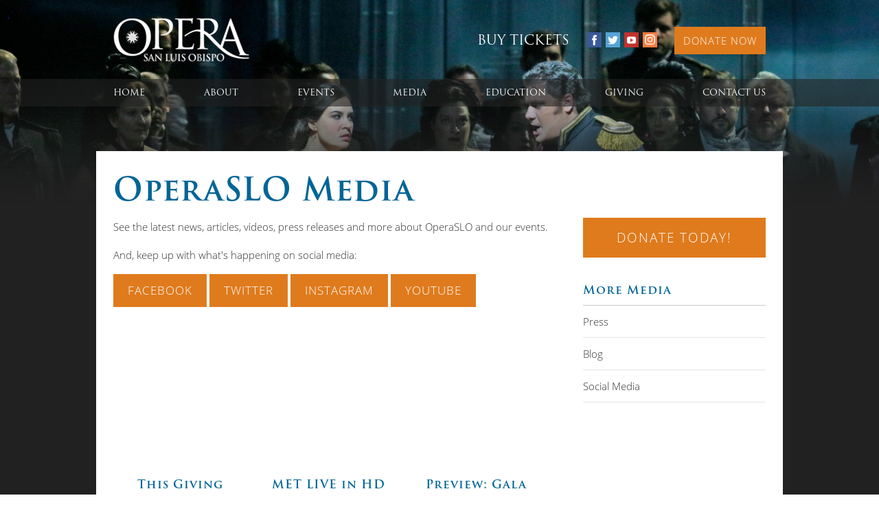

--- FILE ---
content_type: text/html; charset=UTF-8
request_url: https://www.operaslo.org/media.php
body_size: 9025
content:

<!doctype html>
<html class="no-js" lang="">
    <head>
        <meta charset="utf-8">
        <meta http-equiv="x-ua-compatible" content="ie=edge">
        <title data-rf-meta-title-tag="media">Media | Opera San Luis Obispo</title>
        <meta name="description" content="" data-rf-meta-description-tag="media">
        <meta name="viewport" content="width=device-width, initial-scale=1">

        <link rel="shortcut icon" href="/favicon.ico" type="image/x-icon">
        <link rel="icon" href="/favicon.ico" type="image/x-icon">

        <link rel="stylesheet" href="/css/normalize.css" media="screen" />
        <style>
        /*! HTML5 Boilerplate v5.3.0 | MIT License | https://html5boilerplate.com/ */html{color:#222;font-size:1em;line-height:1.4}::-moz-selection{background:#b3d4fc;text-shadow:none}::selection{background:#b3d4fc;text-shadow:none}hr{display:block;height:1px;border:0;border-top:1px solid #ccc;margin:1em 0;padding:0}audio,canvas,iframe,img,svg,video{vertical-align:middle}fieldset{border:0;margin:0;padding:0}textarea{resize:vertical}.hidden{display:none !important}.visuallyhidden{border:0;clip:rect(0 0 0 0);height:1px;margin:-1px;overflow:hidden;padding:0;position:absolute;width:1px}.visuallyhidden.focusable:active,.visuallyhidden.focusable:focus{clip:auto;height:auto;margin:0;overflow:visible;position:static;width:auto}.invisible{visibility:hidden}.clearfix:before,.container:before,.clearfix:after,.container:after{content:" ";display:table}.clearfix:after,.container:after{clear:both}html{color:#303030}body{font-family:"open-sans",sans-serif;font-weight:100;margin:0}h1,h2,h3,h4{color:#016596;font-family:"trajan-pro-3",sans-serif;font-size:46px;line-height:52px;margin:0;padding:0 0 15px;font-weight:600;letter-spacing:1px}@media screen and (max-width: 768px){h1,h2,h3,h4{font-size:38px;line-height:44px}}h2{color:#00496d;font-size:30px;line-height:36px;text-transform:uppercase}h3{color:#df7b1d;font-size:24px;line-height:30px;font-weight:400}h4{color:#016596;font-size:17px;line-height:24px}a{color:#df7b1d;text-decoration:underline}a:hover{text-decoration:none}p{margin:0;padding:0 0 15px;font-size:15px;line-height:26px}ul{font-size:15px;line-height:26px;padding-left:20px;margin-top:0;margin-bottom:18px}strong{font-weight:600}hr{border-top:1px solid #dedede}.container{margin:0 auto;max-width:1000px;position:relative;box-sizing:border-box}img{max-width:100%}.img-50{width:50%}.videoWrapper{position:relative;padding-bottom:56.25%;height:0;margin-bottom:15px}.videoWrapper iframe,.videoWrapper video{position:absolute;top:0;left:0;width:100%;height:100%}.img-left{float:left;margin:6px 25px 15px 0}@media screen and (max-width: 400px){.img-left{float:none;width:100%;margin:0 0 15px 0}}.img-right{float:right;margin:6px 0 15px 25px}.alert{padding:15px 15px 0;border-width:1px;border-style:solid;margin:0 0 15px}.alert ul{margin:-6px 0 0 0;padding:0 0 15px 20px;font-size:15px}.alert p{padding:0 0 15px;font-size:15px}.error{border-color:#ebcccc;background-color:#f2dede;color:#a94464}.notify{border-color:#bcdff1;background-color:#d9edf7;color:#31709c}.success{border-color:#d0e9c6;background-color:#dff0d8;color:#69763d}.block-25{float:left;width:25%;box-sizing:border-box}.block-33{float:left;width:33.333333%;box-sizing:border-box}.block-50{float:left;width:50%;box-sizing:border-box}header{position:absolute;top:0;right:0;left:0;z-index:1000}.row-header{padding:25px 0}.row-header .container{padding:0 25px}@media screen and (max-width: 768px){.row-header .container{padding:0}}.row-header .container #logo{float:left;width:200px;height:65px;background:transparent url("../img/logo-top.png") no-repeat center top;text-indent:-9999px}@media screen and (max-width: 768px){.row-header .container #logo{margin-left:25px}}@media screen and (max-width: 600px){.row-header .container #logo{width:154px;height:50px;background-size:154px 50px}}@media screen and (max-width: 480px){.row-header .container #logo{width:123px;height:40px;background-size:123px 40px}}.row-header .container .header-right{float:right}@media screen and (max-width: 768px){.row-header .container .header-right{margin-right:80px}}@media screen and (max-width: 400px){.row-header .container .header-right{display:none}}.row-header .container .header-right ul{list-style:none;margin:20px 0 0 0;padding:0}@media screen and (max-width: 600px){.row-header .container .header-right ul{margin:10px 0 0 0}}@media screen and (max-width: 480px){.row-header .container .header-right ul{margin:13px 0 0 0}}@media screen and (max-width: 480px){.row-header .container .header-right ul{margin:6px 0 0 0}}.row-header .container .header-right ul li{display:block;float:left}.row-header .container .header-right ul li a{color:#fff;text-decoration:none;text-transform:uppercase;font-family:"trajan-pro-3",sans-serif;font-size:19px}@media screen and (max-width: 480px){.row-header .container .header-right ul li a{font-size:15px}}.row-header .container .header-right ul li a:hover{color:#df7b1d}.row-header .container .header-right ul li a.tickets-link{margin-right:20px}@media screen and (max-width: 600px){.row-header .container .header-right ul li a.tickets-link{margin-right:0}}.row-header .container .header-right ul li a.newsletter-link{margin-right:20px}@media screen and (max-width: 768px){.row-header .container .header-right ul li a.newsletter-link{display:none}}.row-header .container .header-right ul li.social{margin-top:2px;margin-left:6px}@media screen and (max-width: 768px){.row-header .container .header-right ul li.social{margin-top:-1px}}@media screen and (max-width: 600px){.row-header .container .header-right ul li.social{display:none}}.row-header .container .header-right ul li.social a{display:block;width:21px;height:22px;text-indent:-9999px}@media screen and (max-width: 768px){.row-header .container .header-right ul li.social a{height:28px;width:27px;background-size:27px 28px}}.row-header .container .header-right ul li.social a:hover{opacity:0.7}.row-header .container .header-right ul li.social a.facebook{background:transparent url("../img/icon-facebook.jpg") no-repeat center top;background-size:21px 22px}@media screen and (max-width: 768px){.row-header .container .header-right ul li.social a.facebook{background-size:27px 28px}}.row-header .container .header-right ul li.social a.twitter{background:transparent url("../img/icon-twitter.jpg") no-repeat center top;background-size:21px 22px}@media screen and (max-width: 768px){.row-header .container .header-right ul li.social a.twitter{background-size:27px 28px}}.row-header .container .header-right ul li.social a.youtube{background:transparent url("../img/icon-youtube.jpg") no-repeat center top;background-size:21px 22px}@media screen and (max-width: 768px){.row-header .container .header-right ul li.social a.youtube{background-size:27px 28px}}.row-header .container .header-right ul li.social a.instagram{background:transparent url("../img/icon-instagram.png") no-repeat center top;background-size:21px 22px}@media screen and (max-width: 768px){.row-header .container .header-right ul li.social a.instagram{background-size:27px 28px}}.row-header .container .header-right ul li.donate-link{margin-left:25px;position:relative;top:-6px}@media screen and (max-width: 768px){.row-header .container .header-right ul li.donate-link{display:none}}.row-header .container .header-right ul li.donate-link a{font-family:"open-sans",sans-serif;font-size:15px;padding:6px 12px}.row-header .container .header-right ul li.donate-link a:hover{color:#fff}.header-right p{color:#fff;padding:0;font-size:17px;margin-top:10px}.header-right .block-50 form{width:100% !important}.fullwidth{width:100% !important}@media screen and (max-width: 768px){.header-right .block-50{display:none !important}}.row-navigation{height:40px;background-color:rgba(33,33,33,0.58);width:100%}@media screen and (max-width: 768px){.row-navigation{height:auto;min-height:40px;background-color:transparent}}.row-navigation .container{padding:0 25px}@media screen and (max-width: 768px){.row-navigation .container{padding:0}}.row-slider{min-height:1000px;position:relative;background-color:#202020}@media screen and (max-width: 768px){.row-slider{min-height:800px}}.row-slider .index-blocks{z-index:700;margin-top:-300px}.row-slider .index-blocks .block-33{text-align:center;padding:0 30px}@media screen and (max-width: 768px){.row-slider .index-blocks .block-33{width:50%}}@media screen and (max-width: 600px){.row-slider .index-blocks .block-33{width:100%;float:none;margin-bottom:40px}}.row-slider .index-blocks .block-33 h3{color:#fff}.row-slider .index-blocks .block-33 p{font-size:17px;line-height:25px;color:#fff}.row-slider .index-blocks .block-33 .ticket-graphic{padding-top:75px;background:transparent url("../img/ticket-graphic.png") no-repeat center top}.row-slider .index-blocks .block-33 p.show-name{text-transform:uppercase;color:#df7b1d;padding:0;margin:0;font-size:18px}.row-slider .index-blocks .block-33 p.show-details{font-style:italic;padding-bottom:10px;color:#929292}.row-slider .index-blocks .block-33 p.show-description a{display:inline-block;margin-top:6px}.row-slider .index-blocks .block-33 #videourl{display:none;margin-bottom:5px}.row-slider .index-blocks .block-33 #video-link{position:relative;margin-bottom:20px;display:block}.row-slider .index-blocks .block-33 #video-link img{width:100%;background-color:#212121}.row-slider .index-blocks .block-33 #video-link .icon-play{display:block;width:60px;height:60px;background:transparent url("../img/icon-play.png") no-repeat;text-indent:-9999px;position:absolute;top:50%;right:0;left:0;text-align:center;margin:0 auto;margin-top:-30px;transition:all 0.1s}.row-slider .index-blocks .block-33 .video-link:hover .icon-play{transform:scale(1.1, 1.1)}@media screen and (max-width: 768px){.row-slider .index-blocks .tickets-block{display:none}}@media screen and (max-width: 600px){.row-slider .index-blocks .tickets-block{display:block}}.row-slider .slider-gradient{position:absolute;right:0;bottom:0;left:0;height:600px;z-index:600;background:transparent url("../img/slider-gradient.png") repeat-x center bottom}.subpage-bk img{display:none}.subpage-header{min-height:300px;position:relative;background:#202020 url("../img/subpage-header.jpg") no-repeat center top;background-size:cover}@media screen and (max-width: 768px){.subpage-header{min-height:115px}}@media screen and (max-width: 600px){.subpage-header{min-height:100px}}@media screen and (max-width: 480px){.subpage-header{min-height:90px}}.subpage-header .subpage-header-gradient{position:absolute;right:0;bottom:0;left:0;height:220px;z-index:600;background:transparent url("../img/subpage-header-gradient.png") repeat-x center bottom}.menu-link{display:none;float:right;text-decoration:none;padding:19px 10px;outline:0}.menu{max-width:60em;-webkit-transition:all 0.3s ease-out;-moz-transition:all 0.3s ease-out;-ms-transition:all 0.3s ease-out;-o-transition:all 0.3s ease-out;transition:all 0.3s ease-out}.menu ul{padding:0px;margin:0px;list-style:none;position:relative;text-align:center}.menu>li>ul.sub-menu{min-width:10em;padding:4px 0;background-color:#f4f4f4;-webkit-background-clip:padding-box;-moz-background-clip:padding;background-clip:padding-box}.menu ul li{padding:0px}.menu>ul>li{display:inline-block;*display:inline;*zoom:1}.menu ul li a{display:block;text-decoration:none;color:#ae5c10}.menu ul ul{display:none;position:absolute;z-index:99999;top:100%;min-width:160px;background-color:#f4f4f4}.menu ul li:hover>ul{display:block}.menu ul ul>li{position:relative}.menu ul ul>li a{padding:6px;background-color:#f4f4f4;-webkit-transition:background-color 0.2s ease-out;-moz-transition:background-color 0.2s ease-out;-ms-transition:background-color 0.2s ease-out;-o-transition:background-color 0.2s ease-out;transition:background-color 0.2s ease-out}.menu ul ul>li a:hover{background-color:#AE5C10;background-color:rgba(174,92,16,0.9);color:#fff}.menu ul ul ul{position:absolute;left:100%;top:0}@media screen and (max-width: 768px){a.menu-link{display:block;color:#fff;position:absolute;top:16px;right:15px;z-index:10000}.menu{clear:both;min-width:inherit;float:none}.menu,.menu>ul ul{overflow:hidden;max-height:0;background-color:#ffffff}.menu>li>ul.sub-menu{padding:0px;border:none;-webkit-border-radius:0px;-moz-border-radius:0px;border-radius:0px;-webkit-box-shadow:none;-moz-box-shadow:none;box-shadow:none;-webkit-background-clip:padding-box;-moz-background-clip:padding;background-clip:padding-box}.menu.active,.menu>ul ul.active{max-height:55em}.menu ul{text-align:left}.menu ul ul{display:block;position:relative}.menu li,.menu>ul>li{display:block}.menu li a{color:#7b7b7b;display:block;padding:0.8em;position:relative}.menu li.has-submenu>a:after{content:'+';font-size:1.5em}.menu li.has-submenu>a.active:after{content:"-"}.menu ul ul,.menu ul ul ul{display:inherit;position:relative;left:auto;top:auto;box-shadow:none;border:none}#nav-toggle{cursor:pointer;padding:10px 35px 16px 0px}#nav-toggle span,#nav-toggle span:before,#nav-toggle span:after{cursor:pointer;border-radius:1px;height:5px;width:35px;background:#C1272D;position:absolute;display:block;content:''}#nav-toggle span:before{top:-10px}#nav-toggle span:after{bottom:-10px}#nav-toggle span,#nav-toggle span:before,#nav-toggle span:after{-webkit-transition:all 500ms ease-in-out;-moz-transition:all 500ms ease-in-out;-o-transition:all 500ms ease-in-out;transition:all 500ms ease-in-out}#nav-toggle.active span{background-color:transparent}#nav-toggle.active span:before,#nav-toggle.active span:after{top:0}#nav-toggle.active span:before{-webkit-transform:rotate(45deg);-moz-transform:rotate(45deg);-ms-transform:rotate(45deg);-o-transform:rotate(45deg);transform:rotate(45deg)}#nav-toggle.active span:after{-webkit-transform:translateY(-10px) rotate(-45deg);-moz-transform:translateY(-10px) rotate(-45deg);-ms-transform:translateY(-10px) rotate(-45deg);-o-transform:translateY(-10px) rotate(-45deg);transform:translateY(-10px) rotate(-45deg);top:10px}}.menu{max-width:100%;height:40px}.menu ul{display:flex;justify-content:space-between}.menu ul li a{color:#fff;line-height:40px;padding-bottom:0;padding-top:0;font-family:"trajan-pro-3",sans-serif;text-transform:uppercase;font-size:13px}.menu ul li:hover a.top-level{color:#df7b1d}.menu>ul>li{margin-left:0;margin-right:0;padding:0;display:inline-block}.menu ul ul{background-color:rgba(33,33,33,0.58);width:200px}.menu.subpage-styles ul ul{background:-moz-linear-gradient(top, rgba(33,33,33,0.58) 0%, #212121 70%);background:-webkit-linear-gradient(top, rgba(33,33,33,0.58) 0%, #212121 70%);background:linear-gradient(to bottom, rgba(33,33,33,0.58) 0%, #212121 70%);filter:progid:DXImageTransform.Microsoft.gradient( startColorstr='#94212121', endColorstr='#212121',GradientType=0 )}.menu ul #about-menu{margin-left:-77px}.menu ul #media-menu{margin-left:-77px}.menu ul #education-menu{margin-left:-58px}.menu ul #donate-menu{margin-left:-69px}.menu ul #contact-menu{margin-left:-54px}.menu ul ul>li a{color:#fff;background-color:transparent;transition:none;line-height:16px;padding:8px 0}.menu ul ul>li a:hover{background-color:#df7b1d}.menu ul li.mobile-socials,.menu ul li.mobile-tickets{display:none !important}@media screen and (max-width: 768px){a.menu-link{top:-70px;right:20px}.menu{height:auto;position:relative;background-color:#212121}.menu.active{padding:20px 0}.menu ul{display:block}.menu>ul>li{display:block}.menu ul li,.menu ul li ul li{width:100%}.menu ul ul{width:100%;max-width:inherit;background-color:#1a1a1a !important}.menu ul #about-menu,.menu ul #media-menu,.menu ul #education-menu,.menu ul #donate-menu,.menu ul #contact-menu{margin-left:0}.menu ul li a{color:#fff;font-size:17px;padding:0 25px}.menu ul>li a{line-height:40px}.menu li.has-submenu>a:after{margin-left:12px;font-size:17px}.menu ul ul>li a{padding:0 45px;line-height:40px;font-size:14px}.menu ul ul ul{background-color:#ccc}#nav-toggle span,#nav-toggle span:before,#nav-toggle span:after{background:#fff}}@media screen and (max-width: 600px){a.menu-link{top:-65px}.menu ul li.mobile-socials{display:block !important}}@media screen and (max-width: 480px){a.menu-link{top:-58px}}@media screen and (max-width: 400px){.menu ul li.mobile-tickets{display:block !important}}.slider{display:none}.slick-slider{position:relative;display:block;box-sizing:border-box;-ms-box-sizing:border-box;-moz-box-sizing:border-box;-webkit-box-sizing:border-box;-webkit-touch-callout:none;-ms-touch-action:pan-y;touch-action:pan-y;-webkit-tap-highlight-color:transparent}.slick-list{position:relative;overflow:hidden;display:block;margin:0;padding:0}.slick-list:focus{outline:none}.slick-loading .slick-list{background:#fff}.slick-list.dragging{cursor:pointer;cursor:hand}.slick-slider .slick-track{-webkit-transform:translate3d(0, 0, 0);-moz-transform:translate3d(0, 0, 0);-ms-transform:translate3d(0, 0, 0);-o-transform:translate3d(0, 0, 0);transform:translate3d(0, 0, 0)}.slick-track{position:relative;left:0;top:0;display:block}.slick-track:before,.slick-track:after{content:"";display:table}.slick-track:after{clear:both}.slick-loading .slick-track{visibility:hidden}.slick-slide{float:left;height:100%;min-height:1px;display:none}[dir="rtl"] .slick-slide{float:right}.slick-slide img{display:block}.slick-slide.slick-loading img{display:none}.slick-slide.dragging img{pointer-events:none}.slick-initialized .slick-slide{display:block}.slick-loading .slick-slide{visibility:hidden}.slick-vertical .slick-slide{display:block;height:auto;border:1px solid transparent}.slick-prev{display:block;text-indent:-9999px;outline:0;border:0;position:absolute;left:0;top:32%;width:13px;height:24px}.slick-next{display:block;text-indent:-9999px;outline:0;border:0;position:absolute;right:0;top:32%;width:13px;height:24px}.slider-main{min-height:1000px}@media screen and (max-width: 768px){.slider-main{min-height:800px}}.slider-main .slick-slide{min-height:1000px;box-sizing:border-box}@media screen and (max-width: 768px){.slider-main .slick-slide{min-height:800px}}.slider-main .slick-slide .caption{position:absolute;top:400px;right:0;left:0;text-align:center;z-index:900}@media screen and (max-width: 768px){.slider-main .slick-slide .caption{top:200px}}@media screen and (max-width: 480px){.slider-main .slick-slide .caption{top:140px}}.slider-main .slick-slide .caption span.large{display:inline-block;margin:0 auto 8px;background-color:rgba(33,33,33,0.58);color:#fff;font-family:"trajan-pro-3",sans-serif;font-size:46px;line-height:50px;font-weight:600;padding:8px 30px}@media screen and (max-width: 480px){.slider-main .slick-slide .caption span.large{font-size:38px;line-height:45px}}.slider-main .slick-slide .caption span.small{display:inline-block;background-color:rgba(33,33,33,0.58);font-family:"trajan-pro-3",sans-serif;font-size:29px;font-weight:600;padding:8px 30px;color:#df7b1d}@media screen and (max-width: 480px){.slider-main .slick-slide .caption span.small{font-size:24px;line-height:29px}}.slider-main .slick-slide .caption span.small a{text-decoration:none;color:#df7b1d}.slider-main .slick-slide .caption span.small a:hover{color:#bf6510}.slider-main .slick-dots{position:absolute;top:630px;right:0;left:0;margin:0 auto;padding:0;list-style:none;text-align:center}@media screen and (max-width: 768px){.slider-main .slick-dots{top:440px}}.slider-main .slick-dots li{display:inline-block;margin:0 4px}.slider-main .slick-dots li button{outline:0;border:2px solid #fff;background-color:transparent;padding:0;opacity:0.3;text-indent:-9999px;width:16px;height:16px;border-radius:100%;box-sizing:border-box}.slider-main .slick-dots li.slick-active button{background-color:#fff;opacity:1}.slider-sponsors{margin-bottom:25px;padding:0 30px}.slider-sponsors a{display:block}.slider-sponsors a img{width:90%;margin:0 auto}.slider-sponsors .slick-prev{width:18px;height:26px;background:transparent url("../img/icon-arrow-prev.png") no-repeat center center;top:50%;margin-top:-13px}.slider-sponsors .slick-next{width:18px;height:26px;background:transparent url("../img/icon-arrow-next.png") no-repeat center center;top:50%;margin-top:-13px}@media print{*,*:before,*:after,*:first-letter,*:first-line{background:transparent !important;color:#000 !important;box-shadow:none !important;text-shadow:none !important}header,footer,form,.slider,.subpage-header,.subpage-buttons{display:none}a,a:visited{text-decoration:underline}abbr[title]:after{content:" (" attr(title) ")"}a[href^="#"]:after,a[href^="javascript:"]:after{content:""}pre,blockquote{border:1px solid #999;page-break-inside:avoid}thead{display:table-header-group}tr,img{page-break-inside:avoid}img{max-width:100% !important}p,h2,h3{orphans:3;widows:3}h2,h3{page-break-after:avoid}}
        </style>

        
        <script>
          (function(i,s,o,g,r,a,m){i['GoogleAnalyticsObject']=r;i[r]=i[r]||function(){
          (i[r].q=i[r].q||[]).push(arguments)},i[r].l=1*new Date();a=s.createElement(o),
          m=s.getElementsByTagName(o)[0];a.async=1;a.src=g;m.parentNode.insertBefore(a,m)
          })(window,document,'script','https://www.google-analytics.com/analytics.js','ga');

          ga('create', 'UA-71879034-48', 'auto');
          ga('set', 'dimension1', 'LIFTOFF');
          ga('send', 'pageview');

		  ga('create', 'UA-102246167-1', 'auto', {'name':'ga2'});
		  ga('ga2.send', 'pageview');

        </script>

        <script src="https://use.typekit.net/knd0cvd.js"></script>
        <script>try{Typekit.load({ async: true });}catch(e){}</script>

    </head>
    <body>

      <header>

          <!-- Begin Constant Contact Active Forms -->
            <script> var _ctct_m = "d6d6d032415b11bb95e34df841bf62b2"; </script>
            <script id="signupScript" src="//static.ctctcdn.com/js/signup-form-widget/current/signup-form-widget.min.js" async defer></script>
            <!-- End Constant Contact Active Forms -->

            <div class="row-header">
              <div class="container clearfix">
                  <a href="/" id="logo">Opera San Luis Obispo</a>
                  <div class="header-right">
                      <ul class="clearfix">
                          <li><a href="/calendar.php" class="tickets-link">Buy Tickets</a></li>
                          <li class="social"><a href="https://www.facebook.com/OperaSLO/" target="_blank" class="facebook">Facebook</a></li>
                          <li class="social"><a href="https://twitter.com/opera_slo" target="_blank" class="twitter">Twitter</a></li>
                          <li class="social"><a href="https://www.youtube.com/user/OperaSLO" target="_blank" class="youtube">Youtube</a></li>
                          <li class="social"><a href="https://www.instagram.com/opera_slo" target="_blank" class="instagram">Instagram</a></li>
                          <li class="donate-link"><a href="https://www.paypal.com/donate?hosted_button_id=U5ZM8CUPV4J3N" class="btn-primary" target="_blank">Donate Now</a></li>
                      </ul>
                  </div>
                </div>
            </div>

            <div class="row-navigation">

              <div class="container">

                    <a class="menu-link" id="nav-toggle" href="#menu"><span></span></a>

                    <nav id="menu" class="menu subpage-styles">
                          <ul>
                              <li class="mobile-tickets"><a href="/calendar.php">Buy Tickets!</a></li>
                              <li><a href="/" class="top-level">Home</a></li>
                              <li class="has-submenu">
                                  <a href="#" class="top-level">About</a>
                                  <ul class="sub-menu" id="about-menu">
                                      <script type="text/x-rf" data-rf-tag="About Links" data-rf-tag-type="List" data-rf-name="About Pages" data-rf-name-target="List Items"></script><li><a href="/about/about-operaslo.php">About OperaSLO</a></li><li><a href="/about/history.php">History</a></li><li><a href="/about/artistic-director.php">General & Artistic Director</a></li><li><a href="/about/board-of-directors.php">Board of Directors</a></li><li><a href="/about/staff.php">OperaSLO Staff</a></li><li><a href="/about/newsletter.php">Newsletter</a></li><li><a href="/about/employment.php">Employment & Auditions</a></li><li><a href="/about/hotel-sponsors.php">Our Hotel Sponsors</a></li><li><a href="/about/marketing-partners.php">Marketing Partners</a></li>                                  </ul>
                              </li>
                              <li><a href="/calendar.php" class="top-level">Events</a></li>
                              <li class="has-submenu">
                                  <a href="/media.php" class="top-level">Media</a>
                                  <ul class="sub-menu" id="media-menu">
                                      <li><a href="/press.php">Press</a></li>
                                      <li><a href="/blog.php">Blog</a></li>
                                      <li><a href="/media.php">Social Media</a></li>
                                  </ul>
                              </li>
                              <li class="has-submenu">
                                  <a href="#" class="top-level">Education</a>
                                  <ul class="sub-menu" id="education-menu">
                                      <script type="text/x-rf" data-rf-tag="Education Links" data-rf-tag-type="List" data-rf-name="Education Pages" data-rf-name-target="List Items"></script><li><a href="/education/operaslo-education.php">OperaSLO Education</a></li><li><a href="/education/opera-slo-2-go.php">OperaSLO-2-Go</a></li><li><a href="/education/childrens-opera-camp.php">Children's Opera Camp</a></li><li><a href="/education/young-artist-understudy.php">Young Artist Understudy & Chorus Program</a></li><li><a href="/education/extension-lectures.php">Extension Lectures</a></li><li><a href="/education/opera-lovers-meet.php">Opera Lovers Meet</a></li>                                  </ul>
                              </li>
                              <li class="has-submenu">
                                  <a href="#" class="top-level">Giving</a>
                                  <ul class="sub-menu" id="donate-menu">
                                      <script type="text/x-rf" data-rf-tag="Donate Links" data-rf-tag-type="List" data-rf-name="Donate Subpages" data-rf-name-target="List Items"></script><li><a href="/giving/donate-to-operaslo.php">Donate to OperaSLO</a></li><li><a href="/giving/individual-giving.php">Individual Giving</a></li><li><a href="/giving/corporate-sponsorships.php">Corporate Sponsorships</a></li><li><a href="/giving/volunteer.php">Volunteer</a></li><li><a href="/giving/tax-identification.php">Non-Profit Information</a></li><li><a href="/giving/piano-donation.php">Piano Donation/Sale Program</a></li>                                      <li><a href="/purchase-program-ad.php">Purchase a Program Ad</a></li>
                                  </ul>
                              </li>
                              <li><a href="/contact.php" class="top-level">Contact Us</a></li>
                              <li class="mobile-socials has-submenu">
                                  <a href="#">Connect</a>
                                  <ul class="sub-menu">
                                    <li><a href="https://www.facebook.com/OperaSLO/" target="_blank">Facebook</a></li>
                                    <li><a href="https://twitter.com/operaslo" target="_blank">Twitter</a></li>
                                    <li><a href="https://www.youtube.com/user/OperaSLO" target="_blank">Youtube</a></li>
                                    <li><a href="https://www.instagram.com/opera_slo" target="_blank">Instagram</a></li>
                                  </ul>
                              </li>
                          </ul>
                    </nav>

                </div><!--/container-->

            </div><!--/row-navigation-->


        </header>


                    <span class="subpage-bk"><script type="text/x-rf" data-rf-tag="Subpage Header Image"></script><img src="//storage.googleapis.com/operaslo-org/uploads/subpage-header.jpg" /></span>
            <div class="subpage-header" style="background-image: url('')">
              <span class="subpage-header-gradient">&nbsp;</span>
            </div>

            <div class="row-subpage-content">
                <div class="container clearfix">





        
<h1><script type="text/x-rf" data-rf-tag="Media Header"></script>OperaSLO Media</h1>

<div class="content-with-sidebar">
  <script type="text/x-rf" data-rf-tag="Media Content"></script><p>See the latest news, articles, videos, press releases and more about OperaSLO and our events.
</p><p>And, keep up with what's happening on social media:
</p><p>
	<a target="_blank" href="https://www.facebook.com/OperaSLO/" class="btn-primary">Facebook</a>
	<a target="_blank" href="https://twitter.com/opera_slo" class="btn-primary">Twitter</a>
	<a target="_blank" href="https://www.instagram.com/opera_slo" class="btn-primary">Instagram</a>
	<a target="_blank" href="https://www.youtube.com/user/OperaSLO" class="btn-primary">YouTube</a>
</p> 	<div class="media clearfix">
 		<script type="text/x-rf" data-rf-tag="Media List" data-rf-tag-type="List" data-rf-name="" data-rf-name-target="List Items"></script>
<div class="media-item">
	<a href="https://www.youtube.com/embed/ZRgH3yxERE4" rel="group" class="fancyboxiframe">
	    <span class="iframe">
            <iframe width="100%" src="https://www.youtube.com/embed/ZRgH3yxERE4"></iframe>
        </span>
    </a>
    <h4>This Giving Season</h4>
</div>
<div class="media-item">
	<a href="https://www.youtube.com/embed/iT8X68m5A6A" rel="group" class="fancyboxiframe">
	    <span class="iframe">
            <iframe width="100%" src="https://www.youtube.com/embed/iT8X68m5A6A"></iframe>
        </span>
    </a>
    <h4>MET LIVE in HD 2019-2020 Season</h4>
</div>
<div class="media-item">
	<a href="https://www.youtube.com/embed/3Cz9yAzwNUQ" rel="group" class="fancyboxiframe">
	    <span class="iframe">
            <iframe width="100%" src="https://www.youtube.com/embed/3Cz9yAzwNUQ"></iframe>
        </span>
    </a>
    <h4>Preview: Gala Extraordinaire</h4>
</div>
<div class="media-item">
	<a href="https://www.youtube.com/embed/dOyoaHL9FVA" rel="group" class="fancyboxiframe">
	    <span class="iframe">
            <iframe width="100%" src="https://www.youtube.com/embed/dOyoaHL9FVA"></iframe>
        </span>
    </a>
    <h4>2017 Madama Butterfly</h4>
</div>
<div class="media-item">
	<a href="https://www.youtube.com/embed/T5ifGKz_yBQ" rel="group" class="fancyboxiframe">
	    <span class="iframe">
            <iframe width="100%" src="https://www.youtube.com/embed/T5ifGKz_yBQ"></iframe>
        </span>
    </a>
    <h4>OperaSLO Best of 2016</h4>
</div>
<div class="media-item">
	<a href="https://www.youtube.com/embed/IDLVtN3yWIA" rel="group" class="fancyboxiframe">
	    <span class="iframe">
            <iframe width="100%" src="https://www.youtube.com/embed/IDLVtN3yWIA"></iframe>
        </span>
    </a>
    <h4>La Bohème Collage</h4>
</div>
<div class="media-item">
	<a href="https://www.youtube.com/embed/I6iKazr6jQo" rel="group" class="fancyboxiframe">
	    <span class="iframe">
            <iframe width="100%" src="https://www.youtube.com/embed/I6iKazr6jQo"></iframe>
        </span>
    </a>
    <h4>Symphony at Sunset</h4>
</div>
<div class="media-item">
	<a href="https://www.youtube.com/embed/m32jsEyuN2U" rel="group" class="fancyboxiframe">
	    <span class="iframe">
            <iframe width="100%" src="https://www.youtube.com/embed/m32jsEyuN2U"></iframe>
        </span>
    </a>
    <h4>30th Anniversary Gala Concert</h4>
</div>
<div class="media-item">
	<a href="https://www.youtube.com/embed/WA_FvwnDqt4" rel="group" class="fancyboxiframe">
	    <span class="iframe">
            <iframe width="100%" src="https://www.youtube.com/embed/WA_FvwnDqt4"></iframe>
        </span>
    </a>
    <h4>Cavalleria Rusticana</h4>
</div>
<div class="media-item">
	<a href="https://www.youtube.com/embed/iGwn11XHdXY" rel="group" class="fancyboxiframe">
	    <span class="iframe">
            <iframe width="100%" src="https://www.youtube.com/embed/iGwn11XHdXY"></iframe>
        </span>
    </a>
    <h4>2015 Pagliacci Collage</h4>
</div>
<div class="media-item">
	<a href="https://www.youtube.com/embed/ytMdDNdU3UM" rel="group" class="fancyboxiframe">
	    <span class="iframe">
            <iframe width="100%" src="https://www.youtube.com/embed/ytMdDNdU3UM"></iframe>
        </span>
    </a>
    <h4>2014 Aida Collage OperaSLO</h4>
</div>
<div class="media-item">
	<a href="https://www.youtube.com/embed/slbXKYWYBPc" rel="group" class="fancyboxiframe">
	    <span class="iframe">
            <iframe width="100%" src="https://www.youtube.com/embed/slbXKYWYBPc"></iframe>
        </span>
    </a>
    <h4>2014 Show Boat Collage</h4>
</div> 	</div>
</div>


            
            <div class="sidebar">
                <a href="https://www.paypal.com/donate?hosted_button_id=U5ZM8CUPV4J3N" class="btn-donate" target="_blank">Donate Today!</a>

                                                <h4>More Media</h4>
                  <ul>
                      <li><a href="/press.php">Press</a></li>
                      <li><a href="/blog.php">Blog</a></li>
                      <li><a href="/media.php">Social Media</a></li>
                  </ul>
                                  

            </div>

            
        </div>
    </div>


        <footer>
        <span class="hidefooter">
          <script type="text/x-rf" data-rf-tag="Footer Background Image"></script><img src="//storage.googleapis.com/operaslo-org/uploads/footernew.jpg" />        </span>
        <div class="row-about">
          <div class="container clearfix">
              </br>
              <h1><script type="text/x-rf" data-rf-tag="Homepage Header"></script>About Opera San Luis Obispo</h1>
              <p><script type="text/x-rf" data-rf-tag="Homepage Description"></script>Located on California's beautiful Central Coast since 1985, OperaSLO is the region's only professional opera company. Season programs feature diverse events from elegant and intimate recital series to exciting educational experiences and spectacular grand productions of opera and musical theatre.</p>
              <p><a href="/about.php" class="btn-secondary">Learn More</a></p>
          </div><!--/container-->
        </div><!--/row-about-->

        <div class="row-connect">
            <div class="container clearfix">
                <div class="block-50">
                    <p>Be sure to like and follow us!</p>
                    <ul class="clearfix">
                        <li><a href="https://www.facebook.com/OperaSLO/" target="_blank" class="button-facebook">Facebook</a></li>
                        <li><a href="https://twitter.com/opera_slo" target="_blank" class="button-twitter">Twitter</a></li>
                        <li><a href="https://www.instagram.com/opera_slo" target="_blank" class="button-instagram">Twitter</a></li>
                    </ul>
                </div>
                <div class="block-50">
                  <p>Sign Up for our Newsletter!</p>
                  <a class="btn-primary" href="/about/newsletter.php">Get Updates</a>
                </div>
            </div><!--/container-->
          </div><!--/row-connect-->

          <div class="row-sponsors">
            <div class="container">
                <h3>Our Sponsors</h3>
                <div class="sponsors-spacing">
                                    <script type="text/x-rf" data-rf-tag="Sponsors Slider" data-rf-tag-type="List" data-rf-name="Sponsors" data-rf-name-target="List Items"></script><div class="slider slider-sponsors"><div>
    <a href="https://www.slocoearts.org" target="_blank"><img src="//storage.googleapis.com/operaslo-org/uploads/SLOCOEAC2.png"></a>
</div><div>
    <a href="https://sloctefoundation.org" target="_blank"><img src="//storage.googleapis.com/operaslo-org/uploads/SLOCTE2.png"></a>
</div><div>
    <a href="https://www.slocoe.org" target="_blank"><img src="//storage.googleapis.com/operaslo-org/uploads/SLOCOE2.png"></a>
</div><div>
    <a href="http://www.slocity.org/" target="_blank"><img src="//storage.googleapis.com/operaslo-org/uploads/sponsor_cityslo.jpg"></a>
</div><div>
    <a href="https://coastportland.com" target="_blank"><img src="//storage.googleapis.com/operaslo-org/uploads/Screenshot2023-05-16at4.31.30PM.png"></a>
</div><div>
    <a href="http://fpacslo.org/" target="_blank"><img src="//storage.googleapis.com/operaslo-org/uploads/sponsor_performingarts.jpg"></a>
</div><div>
    <a href="https://fpacslo.org/about/impact/" target="_blank"><img src="//storage.googleapis.com/operaslo-org/uploads/swansonlogo.png"></a>
</div><div>
    <a href="https://www.groceryoutlet.com" target="_blank"><img src="//storage.googleapis.com/operaslo-org/uploads/Screenshot2023-04-12at3.36.40PM.png"></a>
</div><div>
    <a href="https://www.hansenadvertising.com/" target="_blank"><img src="//storage.googleapis.com/operaslo-org/uploads/sponsor_hansen.jpg"></a>
</div><div>
    <a href="http://kcbx.org/" target="_blank"><img src="//storage.googleapis.com/operaslo-org/uploads/KCBXlogoRect.jpg"></a>
</div><div>
    <a href="http://www.ksby.com/" target="_blank"><img src="//storage.googleapis.com/operaslo-org/uploads/sponsor_ksby2.jpg"></a>
</div><div>
    <a href="http://kusc.org/" target="_blank"><img src="//storage.googleapis.com/operaslo-org/uploads/sponsor_kusc2.jpg"></a>
</div><div>
    <a href="http://www.920kvec.com/" target="_blank"><img src="//storage.googleapis.com/operaslo-org/uploads/KVECsponsor.jpg"></a>
</div><div>
    <a href="https://www.countryrealestate.com/agent-profile/lillian-ryan-109299925" target="_blank"><img src="//storage.googleapis.com/operaslo-org/uploads/page01.jpg"></a>
</div><div>
    <a href="https://www.louiescentralcoastmovers.com" target="_blank"><img src="//storage.googleapis.com/operaslo-org/uploads/1608119318495_louies-central-coast-movers-laborers-incyp_ad.png"></a>
</div><div>
    <a href="https://corporate.mcdonalds.com/corpmcd/home.html" target="_blank"><img src="//storage.googleapis.com/operaslo-org/uploads/McDonalds-Logo-1975.png"></a>
</div><div>
    <a href="http://www.opolo.com/" target="_blank"><img src="//storage.googleapis.com/operaslo-org/uploads/sponsor_opolo.jpg"></a>
</div><div>
    <a href="http://www.newtimesslo.com/" target="_blank"><img src="//storage.googleapis.com/operaslo-org/uploads/sponsor_newtimes.jpg"></a>
</div><div>
    <a href="https://www.century21.com/real-estate-agent/profile/joanna-nowinski-P25391263" target="_blank"><img src="//storage.googleapis.com/operaslo-org/uploads/THSBooster8.5x5.5.jpg"></a>
</div><div>
    <a href="https://pasoroblesdailynews.com/" target="_blank"><img src="//storage.googleapis.com/operaslo-org/uploads/PasoRDN2."></a>
</div><div>
    <a href="http://www.ritasrainbows.org/" target="_blank"><img src="//storage.googleapis.com/operaslo-org/uploads/sponsor_rita2.jpg"></a>
</div><div>
    <a href="http://www.sandssuites.com/" target="_blank"><img src="//storage.googleapis.com/operaslo-org/uploads/sponsor_sands.jpg"></a>
</div><div>
    <a href="http://www.sanluisobispo.com/" target="_blank"><img src="//storage.googleapis.com/operaslo-org/uploads/TribunelogoRect.jpg"></a>
</div><div>
    <a href="http://www.vinarobles.com/" target="_blank"><img src="//storage.googleapis.com/operaslo-org/uploads/sponsor_vinarobles1.jpg"></a>
</div><div>
    <a href="https://outwingwealth.com/" target="_blank"><img src="//storage.googleapis.com/operaslo-org/uploads/OSLOAirbnbDonorAdsAdam_Adam.jpg"></a>
</div><div>
    <a href="https://www.cfsloco.org" target="_blank"><img src="//storage.googleapis.com/operaslo-org/uploads/logo-1.png"></a>
</div></div>                  <p><a href="/sponsors.php">View All <span>&nbsp;</span></a></p>
                </div>
            </div><!--/container-->
          </div><!--/row-sponsors-->

        	<div class="row-footer">

          	<div class="container clearfix">
                <div class="block-25">
                    <h4><a href="/about/about-operaslo.php">About</a></h4>
                    <span class="divider-line">&nbsp;</span>
                    <ul>
                      <script type="text/x-rf" data-rf-tag="About Links" data-rf-tag-type="List" data-rf-name="About Pages" data-rf-name-target="List Items"></script><li><a href="/about/about-operaslo.php">About OperaSLO</a></li><li><a href="/about/history.php">History</a></li><li><a href="/about/artistic-director.php">General & Artistic Director</a></li><li><a href="/about/board-of-directors.php">Board of Directors</a></li><li><a href="/about/staff.php">OperaSLO Staff</a></li><li><a href="/about/newsletter.php">Newsletter</a></li><li><a href="/about/employment.php">Employment & Auditions</a></li><li><a href="/about/hotel-sponsors.php">Our Hotel Sponsors</a></li><li><a href="/about/marketing-partners.php">Marketing Partners</a></li>                    </ul>
                </div>
                <div class="block-25">
                    <h4><a href="/education/operaslo-education.php">Education</a></h4>
                    <span class="divider-line">&nbsp;</span>
                    <ul>
                      <script type="text/x-rf" data-rf-tag="Education Links" data-rf-tag-type="List" data-rf-name="Education Pages" data-rf-name-target="List Items"></script><li><a href="/education/operaslo-education.php">OperaSLO Education</a></li><li><a href="/education/opera-slo-2-go.php">OperaSLO-2-Go</a></li><li><a href="/education/childrens-opera-camp.php">Children's Opera Camp</a></li><li><a href="/education/young-artist-understudy.php">Young Artist Understudy & Chorus Program</a></li><li><a href="/education/extension-lectures.php">Extension Lectures</a></li><li><a href="/education/opera-lovers-meet.php">Opera Lovers Meet</a></li>                    </ul>
                </div>
                <div class="block-25">
                  <h4><a href="/giving/donate-to-operaslo.php">Donate</a></h4>
                  <span class="divider-line">&nbsp;</span>
                  <ul>
                      <script type="text/x-rf" data-rf-tag="Donate Links" data-rf-tag-type="List" data-rf-name="Donate Subpages" data-rf-name-target="List Items"></script><li><a href="/giving/donate-to-operaslo.php">Donate to OperaSLO</a></li><li><a href="/giving/individual-giving.php">Individual Giving</a></li><li><a href="/giving/corporate-sponsorships.php">Corporate Sponsorships</a></li><li><a href="/giving/volunteer.php">Volunteer</a></li><li><a href="/giving/tax-identification.php">Non-Profit Information</a></li><li><a href="/giving/piano-donation.php">Piano Donation/Sale Program</a></li>                      <li><a href="/purchase-program-ad.php">Purchase a Program Ad</a></li>
                  </ul>

                </div>
                <div class="block-25">

                    <h4>Contact Info</h4>
                    <span class="divider-line">&nbsp;</span>
                    <script type="text/x-rf" data-rf-tag="Footer Contact Info"></script><ul>
	<li><strong>Email:</strong> <a href="mailto:brian@operaslo.org">brian@operaslo.org</a></li>
	<li><strong>Phone:</strong> (805) 782-7342</li>
</ul>
                    <h4>Physical Address</h4>
                    <span class="divider-line">&nbsp;</span>
                    <script type="text/x-rf" data-rf-tag="Footer Physical Address"></script><p>8005 Morro Road<br>
                    Atascadero, CA 93422</p>
                    <h4>Mailing Address</h4>
                    <span class="divider-line">&nbsp;</span>
                    <script type="text/x-rf" data-rf-tag="Footer Mailing Address"></script><p>Opera San Luis Obispo<br>
                    P.O. Box 14760<br>
                    San Luis Obispo, CA 93406
                    </p>
                </div>

                <div class="block-50">
                    <h4><a href="/about/about-operaslo.php">About</a></h4>
                    <span class="divider-line">&nbsp;</span>
                    <ul>
                        <script type="text/x-rf" data-rf-tag="About Links" data-rf-tag-type="List" data-rf-name="About Pages" data-rf-name-target="List Items"></script><li><a href="/about/about-operaslo.php">About OperaSLO</a></li><li><a href="/about/history.php">History</a></li><li><a href="/about/artistic-director.php">General & Artistic Director</a></li><li><a href="/about/board-of-directors.php">Board of Directors</a></li><li><a href="/about/staff.php">OperaSLO Staff</a></li><li><a href="/about/newsletter.php">Newsletter</a></li><li><a href="/about/employment.php">Employment & Auditions</a></li><li><a href="/about/hotel-sponsors.php">Our Hotel Sponsors</a></li><li><a href="/about/marketing-partners.php">Marketing Partners</a></li>                    </ul>

                    <h4><a href="/giving/donate-to-operaslo.php">Giving</a></h4>
                    <span class="divider-line">&nbsp;</span>
                    <ul>
                        <script type="text/x-rf" data-rf-tag="Donate Links" data-rf-tag-type="List" data-rf-name="Donate Subpages" data-rf-name-target="List Items"></script><li><a href="/giving/donate-to-operaslo.php">Donate to OperaSLO</a></li><li><a href="/giving/individual-giving.php">Individual Giving</a></li><li><a href="/giving/corporate-sponsorships.php">Corporate Sponsorships</a></li><li><a href="/giving/volunteer.php">Volunteer</a></li><li><a href="/giving/tax-identification.php">Non-Profit Information</a></li><li><a href="/giving/piano-donation.php">Piano Donation/Sale Program</a></li>                    </ul>

                    <h4><a href="/education/operaslo-education.php">Education</a></h4>
                    <span class="divider-line">&nbsp;</span>
                    <ul>
                        <script type="text/x-rf" data-rf-tag="Education Links" data-rf-tag-type="List" data-rf-name="Education Pages" data-rf-name-target="List Items"></script><li><a href="/education/operaslo-education.php">OperaSLO Education</a></li><li><a href="/education/opera-slo-2-go.php">OperaSLO-2-Go</a></li><li><a href="/education/childrens-opera-camp.php">Children's Opera Camp</a></li><li><a href="/education/young-artist-understudy.php">Young Artist Understudy & Chorus Program</a></li><li><a href="/education/extension-lectures.php">Extension Lectures</a></li><li><a href="/education/opera-lovers-meet.php">Opera Lovers Meet</a></li>                    </ul>
                </div>

                <div class="block-50">
                    <h4><a href="/contact.php">Contact Us</a></h4>
                    <span class="divider-line">&nbsp;</span>
                    <ul>
                      <li><a href="/newsletter.php">Newsletter</a></li>
                      <li><a href="/employment.php">Employment</a></li>
                    </ul>

                    <h4>Contact Info</h4>
                    <span class="divider-line">&nbsp;</span>
                    <script type="text/x-rf" data-rf-tag="Footer Contact Info"></script><ul>
	<li><strong>Email:</strong> <a href="mailto:brian@operaslo.org">brian@operaslo.org</a></li>
	<li><strong>Phone:</strong> (805) 782-7342</li>
</ul>
                    <h4>Physical Address</h4>
                    <span class="divider-line">&nbsp;</span>
                    <script type="text/x-rf" data-rf-tag="Footer Physical Address"></script><p>8005 Morro Road<br>
                    Atascadero, CA 93422</p>
                    <h4>Mailing Address</h4>
                    <span class="divider-line">&nbsp;</span>
                    <script type="text/x-rf" data-rf-tag="Footer Mailing Address"></script><p>Opera San Luis Obispo<br>
                    P.O. Box 14760<br>
                    San Luis Obispo, CA 93406
                    </p>
                </div>
            </div>

          </div>

          <div class="row-copyright">
            <div class="container clearfix">
              <p class="left">&copy; OperaSLO &nbsp;|&nbsp; <a href="/privacy-policy.php">Privacy Policy</a></p>
              <p class="right">
				  <a href="https://www.gainliftoff.com/managed-website-plans.php?utm_source=footer&utm_medium=web&utm_campaign=footer_links" target="_blank">Website Design and Development</a> by <a href="https://www.gainliftoff.com/?utm_source=footer&utm_medium=web&utm_campaign=footer_links" target="_blank">LIFTOFF Digital</a>
              </p>
            </div>
          </div>

      </footer>

      <link rel="stylesheet" href="/css/main.css?v=4" media="screen" />
      <link rel="stylesheet" href="/css/jquery.fancybox.css" media="screen" />

      <script src="/js/jquery-1.12.0.min.js"></script>
      <script src="/js/jquery.fancybox.pack.js"></script>
      <script src="/js/modernizr-3.3.1.min.js"></script>
      <script src="/js/slick.min.js"></script>
      <script src="/js/main.js"></script>

    </body>
</html>


--- FILE ---
content_type: text/html; charset=utf-8
request_url: https://www.google.com/recaptcha/api2/anchor?ar=1&k=6LfHrSkUAAAAAPnKk5cT6JuKlKPzbwyTYuO8--Vr&co=aHR0cHM6Ly93d3cub3BlcmFzbG8ub3JnOjQ0Mw..&hl=en&v=PoyoqOPhxBO7pBk68S4YbpHZ&size=invisible&anchor-ms=20000&execute-ms=30000&cb=evszf6ev3fpj
body_size: 49122
content:
<!DOCTYPE HTML><html dir="ltr" lang="en"><head><meta http-equiv="Content-Type" content="text/html; charset=UTF-8">
<meta http-equiv="X-UA-Compatible" content="IE=edge">
<title>reCAPTCHA</title>
<style type="text/css">
/* cyrillic-ext */
@font-face {
  font-family: 'Roboto';
  font-style: normal;
  font-weight: 400;
  font-stretch: 100%;
  src: url(//fonts.gstatic.com/s/roboto/v48/KFO7CnqEu92Fr1ME7kSn66aGLdTylUAMa3GUBHMdazTgWw.woff2) format('woff2');
  unicode-range: U+0460-052F, U+1C80-1C8A, U+20B4, U+2DE0-2DFF, U+A640-A69F, U+FE2E-FE2F;
}
/* cyrillic */
@font-face {
  font-family: 'Roboto';
  font-style: normal;
  font-weight: 400;
  font-stretch: 100%;
  src: url(//fonts.gstatic.com/s/roboto/v48/KFO7CnqEu92Fr1ME7kSn66aGLdTylUAMa3iUBHMdazTgWw.woff2) format('woff2');
  unicode-range: U+0301, U+0400-045F, U+0490-0491, U+04B0-04B1, U+2116;
}
/* greek-ext */
@font-face {
  font-family: 'Roboto';
  font-style: normal;
  font-weight: 400;
  font-stretch: 100%;
  src: url(//fonts.gstatic.com/s/roboto/v48/KFO7CnqEu92Fr1ME7kSn66aGLdTylUAMa3CUBHMdazTgWw.woff2) format('woff2');
  unicode-range: U+1F00-1FFF;
}
/* greek */
@font-face {
  font-family: 'Roboto';
  font-style: normal;
  font-weight: 400;
  font-stretch: 100%;
  src: url(//fonts.gstatic.com/s/roboto/v48/KFO7CnqEu92Fr1ME7kSn66aGLdTylUAMa3-UBHMdazTgWw.woff2) format('woff2');
  unicode-range: U+0370-0377, U+037A-037F, U+0384-038A, U+038C, U+038E-03A1, U+03A3-03FF;
}
/* math */
@font-face {
  font-family: 'Roboto';
  font-style: normal;
  font-weight: 400;
  font-stretch: 100%;
  src: url(//fonts.gstatic.com/s/roboto/v48/KFO7CnqEu92Fr1ME7kSn66aGLdTylUAMawCUBHMdazTgWw.woff2) format('woff2');
  unicode-range: U+0302-0303, U+0305, U+0307-0308, U+0310, U+0312, U+0315, U+031A, U+0326-0327, U+032C, U+032F-0330, U+0332-0333, U+0338, U+033A, U+0346, U+034D, U+0391-03A1, U+03A3-03A9, U+03B1-03C9, U+03D1, U+03D5-03D6, U+03F0-03F1, U+03F4-03F5, U+2016-2017, U+2034-2038, U+203C, U+2040, U+2043, U+2047, U+2050, U+2057, U+205F, U+2070-2071, U+2074-208E, U+2090-209C, U+20D0-20DC, U+20E1, U+20E5-20EF, U+2100-2112, U+2114-2115, U+2117-2121, U+2123-214F, U+2190, U+2192, U+2194-21AE, U+21B0-21E5, U+21F1-21F2, U+21F4-2211, U+2213-2214, U+2216-22FF, U+2308-230B, U+2310, U+2319, U+231C-2321, U+2336-237A, U+237C, U+2395, U+239B-23B7, U+23D0, U+23DC-23E1, U+2474-2475, U+25AF, U+25B3, U+25B7, U+25BD, U+25C1, U+25CA, U+25CC, U+25FB, U+266D-266F, U+27C0-27FF, U+2900-2AFF, U+2B0E-2B11, U+2B30-2B4C, U+2BFE, U+3030, U+FF5B, U+FF5D, U+1D400-1D7FF, U+1EE00-1EEFF;
}
/* symbols */
@font-face {
  font-family: 'Roboto';
  font-style: normal;
  font-weight: 400;
  font-stretch: 100%;
  src: url(//fonts.gstatic.com/s/roboto/v48/KFO7CnqEu92Fr1ME7kSn66aGLdTylUAMaxKUBHMdazTgWw.woff2) format('woff2');
  unicode-range: U+0001-000C, U+000E-001F, U+007F-009F, U+20DD-20E0, U+20E2-20E4, U+2150-218F, U+2190, U+2192, U+2194-2199, U+21AF, U+21E6-21F0, U+21F3, U+2218-2219, U+2299, U+22C4-22C6, U+2300-243F, U+2440-244A, U+2460-24FF, U+25A0-27BF, U+2800-28FF, U+2921-2922, U+2981, U+29BF, U+29EB, U+2B00-2BFF, U+4DC0-4DFF, U+FFF9-FFFB, U+10140-1018E, U+10190-1019C, U+101A0, U+101D0-101FD, U+102E0-102FB, U+10E60-10E7E, U+1D2C0-1D2D3, U+1D2E0-1D37F, U+1F000-1F0FF, U+1F100-1F1AD, U+1F1E6-1F1FF, U+1F30D-1F30F, U+1F315, U+1F31C, U+1F31E, U+1F320-1F32C, U+1F336, U+1F378, U+1F37D, U+1F382, U+1F393-1F39F, U+1F3A7-1F3A8, U+1F3AC-1F3AF, U+1F3C2, U+1F3C4-1F3C6, U+1F3CA-1F3CE, U+1F3D4-1F3E0, U+1F3ED, U+1F3F1-1F3F3, U+1F3F5-1F3F7, U+1F408, U+1F415, U+1F41F, U+1F426, U+1F43F, U+1F441-1F442, U+1F444, U+1F446-1F449, U+1F44C-1F44E, U+1F453, U+1F46A, U+1F47D, U+1F4A3, U+1F4B0, U+1F4B3, U+1F4B9, U+1F4BB, U+1F4BF, U+1F4C8-1F4CB, U+1F4D6, U+1F4DA, U+1F4DF, U+1F4E3-1F4E6, U+1F4EA-1F4ED, U+1F4F7, U+1F4F9-1F4FB, U+1F4FD-1F4FE, U+1F503, U+1F507-1F50B, U+1F50D, U+1F512-1F513, U+1F53E-1F54A, U+1F54F-1F5FA, U+1F610, U+1F650-1F67F, U+1F687, U+1F68D, U+1F691, U+1F694, U+1F698, U+1F6AD, U+1F6B2, U+1F6B9-1F6BA, U+1F6BC, U+1F6C6-1F6CF, U+1F6D3-1F6D7, U+1F6E0-1F6EA, U+1F6F0-1F6F3, U+1F6F7-1F6FC, U+1F700-1F7FF, U+1F800-1F80B, U+1F810-1F847, U+1F850-1F859, U+1F860-1F887, U+1F890-1F8AD, U+1F8B0-1F8BB, U+1F8C0-1F8C1, U+1F900-1F90B, U+1F93B, U+1F946, U+1F984, U+1F996, U+1F9E9, U+1FA00-1FA6F, U+1FA70-1FA7C, U+1FA80-1FA89, U+1FA8F-1FAC6, U+1FACE-1FADC, U+1FADF-1FAE9, U+1FAF0-1FAF8, U+1FB00-1FBFF;
}
/* vietnamese */
@font-face {
  font-family: 'Roboto';
  font-style: normal;
  font-weight: 400;
  font-stretch: 100%;
  src: url(//fonts.gstatic.com/s/roboto/v48/KFO7CnqEu92Fr1ME7kSn66aGLdTylUAMa3OUBHMdazTgWw.woff2) format('woff2');
  unicode-range: U+0102-0103, U+0110-0111, U+0128-0129, U+0168-0169, U+01A0-01A1, U+01AF-01B0, U+0300-0301, U+0303-0304, U+0308-0309, U+0323, U+0329, U+1EA0-1EF9, U+20AB;
}
/* latin-ext */
@font-face {
  font-family: 'Roboto';
  font-style: normal;
  font-weight: 400;
  font-stretch: 100%;
  src: url(//fonts.gstatic.com/s/roboto/v48/KFO7CnqEu92Fr1ME7kSn66aGLdTylUAMa3KUBHMdazTgWw.woff2) format('woff2');
  unicode-range: U+0100-02BA, U+02BD-02C5, U+02C7-02CC, U+02CE-02D7, U+02DD-02FF, U+0304, U+0308, U+0329, U+1D00-1DBF, U+1E00-1E9F, U+1EF2-1EFF, U+2020, U+20A0-20AB, U+20AD-20C0, U+2113, U+2C60-2C7F, U+A720-A7FF;
}
/* latin */
@font-face {
  font-family: 'Roboto';
  font-style: normal;
  font-weight: 400;
  font-stretch: 100%;
  src: url(//fonts.gstatic.com/s/roboto/v48/KFO7CnqEu92Fr1ME7kSn66aGLdTylUAMa3yUBHMdazQ.woff2) format('woff2');
  unicode-range: U+0000-00FF, U+0131, U+0152-0153, U+02BB-02BC, U+02C6, U+02DA, U+02DC, U+0304, U+0308, U+0329, U+2000-206F, U+20AC, U+2122, U+2191, U+2193, U+2212, U+2215, U+FEFF, U+FFFD;
}
/* cyrillic-ext */
@font-face {
  font-family: 'Roboto';
  font-style: normal;
  font-weight: 500;
  font-stretch: 100%;
  src: url(//fonts.gstatic.com/s/roboto/v48/KFO7CnqEu92Fr1ME7kSn66aGLdTylUAMa3GUBHMdazTgWw.woff2) format('woff2');
  unicode-range: U+0460-052F, U+1C80-1C8A, U+20B4, U+2DE0-2DFF, U+A640-A69F, U+FE2E-FE2F;
}
/* cyrillic */
@font-face {
  font-family: 'Roboto';
  font-style: normal;
  font-weight: 500;
  font-stretch: 100%;
  src: url(//fonts.gstatic.com/s/roboto/v48/KFO7CnqEu92Fr1ME7kSn66aGLdTylUAMa3iUBHMdazTgWw.woff2) format('woff2');
  unicode-range: U+0301, U+0400-045F, U+0490-0491, U+04B0-04B1, U+2116;
}
/* greek-ext */
@font-face {
  font-family: 'Roboto';
  font-style: normal;
  font-weight: 500;
  font-stretch: 100%;
  src: url(//fonts.gstatic.com/s/roboto/v48/KFO7CnqEu92Fr1ME7kSn66aGLdTylUAMa3CUBHMdazTgWw.woff2) format('woff2');
  unicode-range: U+1F00-1FFF;
}
/* greek */
@font-face {
  font-family: 'Roboto';
  font-style: normal;
  font-weight: 500;
  font-stretch: 100%;
  src: url(//fonts.gstatic.com/s/roboto/v48/KFO7CnqEu92Fr1ME7kSn66aGLdTylUAMa3-UBHMdazTgWw.woff2) format('woff2');
  unicode-range: U+0370-0377, U+037A-037F, U+0384-038A, U+038C, U+038E-03A1, U+03A3-03FF;
}
/* math */
@font-face {
  font-family: 'Roboto';
  font-style: normal;
  font-weight: 500;
  font-stretch: 100%;
  src: url(//fonts.gstatic.com/s/roboto/v48/KFO7CnqEu92Fr1ME7kSn66aGLdTylUAMawCUBHMdazTgWw.woff2) format('woff2');
  unicode-range: U+0302-0303, U+0305, U+0307-0308, U+0310, U+0312, U+0315, U+031A, U+0326-0327, U+032C, U+032F-0330, U+0332-0333, U+0338, U+033A, U+0346, U+034D, U+0391-03A1, U+03A3-03A9, U+03B1-03C9, U+03D1, U+03D5-03D6, U+03F0-03F1, U+03F4-03F5, U+2016-2017, U+2034-2038, U+203C, U+2040, U+2043, U+2047, U+2050, U+2057, U+205F, U+2070-2071, U+2074-208E, U+2090-209C, U+20D0-20DC, U+20E1, U+20E5-20EF, U+2100-2112, U+2114-2115, U+2117-2121, U+2123-214F, U+2190, U+2192, U+2194-21AE, U+21B0-21E5, U+21F1-21F2, U+21F4-2211, U+2213-2214, U+2216-22FF, U+2308-230B, U+2310, U+2319, U+231C-2321, U+2336-237A, U+237C, U+2395, U+239B-23B7, U+23D0, U+23DC-23E1, U+2474-2475, U+25AF, U+25B3, U+25B7, U+25BD, U+25C1, U+25CA, U+25CC, U+25FB, U+266D-266F, U+27C0-27FF, U+2900-2AFF, U+2B0E-2B11, U+2B30-2B4C, U+2BFE, U+3030, U+FF5B, U+FF5D, U+1D400-1D7FF, U+1EE00-1EEFF;
}
/* symbols */
@font-face {
  font-family: 'Roboto';
  font-style: normal;
  font-weight: 500;
  font-stretch: 100%;
  src: url(//fonts.gstatic.com/s/roboto/v48/KFO7CnqEu92Fr1ME7kSn66aGLdTylUAMaxKUBHMdazTgWw.woff2) format('woff2');
  unicode-range: U+0001-000C, U+000E-001F, U+007F-009F, U+20DD-20E0, U+20E2-20E4, U+2150-218F, U+2190, U+2192, U+2194-2199, U+21AF, U+21E6-21F0, U+21F3, U+2218-2219, U+2299, U+22C4-22C6, U+2300-243F, U+2440-244A, U+2460-24FF, U+25A0-27BF, U+2800-28FF, U+2921-2922, U+2981, U+29BF, U+29EB, U+2B00-2BFF, U+4DC0-4DFF, U+FFF9-FFFB, U+10140-1018E, U+10190-1019C, U+101A0, U+101D0-101FD, U+102E0-102FB, U+10E60-10E7E, U+1D2C0-1D2D3, U+1D2E0-1D37F, U+1F000-1F0FF, U+1F100-1F1AD, U+1F1E6-1F1FF, U+1F30D-1F30F, U+1F315, U+1F31C, U+1F31E, U+1F320-1F32C, U+1F336, U+1F378, U+1F37D, U+1F382, U+1F393-1F39F, U+1F3A7-1F3A8, U+1F3AC-1F3AF, U+1F3C2, U+1F3C4-1F3C6, U+1F3CA-1F3CE, U+1F3D4-1F3E0, U+1F3ED, U+1F3F1-1F3F3, U+1F3F5-1F3F7, U+1F408, U+1F415, U+1F41F, U+1F426, U+1F43F, U+1F441-1F442, U+1F444, U+1F446-1F449, U+1F44C-1F44E, U+1F453, U+1F46A, U+1F47D, U+1F4A3, U+1F4B0, U+1F4B3, U+1F4B9, U+1F4BB, U+1F4BF, U+1F4C8-1F4CB, U+1F4D6, U+1F4DA, U+1F4DF, U+1F4E3-1F4E6, U+1F4EA-1F4ED, U+1F4F7, U+1F4F9-1F4FB, U+1F4FD-1F4FE, U+1F503, U+1F507-1F50B, U+1F50D, U+1F512-1F513, U+1F53E-1F54A, U+1F54F-1F5FA, U+1F610, U+1F650-1F67F, U+1F687, U+1F68D, U+1F691, U+1F694, U+1F698, U+1F6AD, U+1F6B2, U+1F6B9-1F6BA, U+1F6BC, U+1F6C6-1F6CF, U+1F6D3-1F6D7, U+1F6E0-1F6EA, U+1F6F0-1F6F3, U+1F6F7-1F6FC, U+1F700-1F7FF, U+1F800-1F80B, U+1F810-1F847, U+1F850-1F859, U+1F860-1F887, U+1F890-1F8AD, U+1F8B0-1F8BB, U+1F8C0-1F8C1, U+1F900-1F90B, U+1F93B, U+1F946, U+1F984, U+1F996, U+1F9E9, U+1FA00-1FA6F, U+1FA70-1FA7C, U+1FA80-1FA89, U+1FA8F-1FAC6, U+1FACE-1FADC, U+1FADF-1FAE9, U+1FAF0-1FAF8, U+1FB00-1FBFF;
}
/* vietnamese */
@font-face {
  font-family: 'Roboto';
  font-style: normal;
  font-weight: 500;
  font-stretch: 100%;
  src: url(//fonts.gstatic.com/s/roboto/v48/KFO7CnqEu92Fr1ME7kSn66aGLdTylUAMa3OUBHMdazTgWw.woff2) format('woff2');
  unicode-range: U+0102-0103, U+0110-0111, U+0128-0129, U+0168-0169, U+01A0-01A1, U+01AF-01B0, U+0300-0301, U+0303-0304, U+0308-0309, U+0323, U+0329, U+1EA0-1EF9, U+20AB;
}
/* latin-ext */
@font-face {
  font-family: 'Roboto';
  font-style: normal;
  font-weight: 500;
  font-stretch: 100%;
  src: url(//fonts.gstatic.com/s/roboto/v48/KFO7CnqEu92Fr1ME7kSn66aGLdTylUAMa3KUBHMdazTgWw.woff2) format('woff2');
  unicode-range: U+0100-02BA, U+02BD-02C5, U+02C7-02CC, U+02CE-02D7, U+02DD-02FF, U+0304, U+0308, U+0329, U+1D00-1DBF, U+1E00-1E9F, U+1EF2-1EFF, U+2020, U+20A0-20AB, U+20AD-20C0, U+2113, U+2C60-2C7F, U+A720-A7FF;
}
/* latin */
@font-face {
  font-family: 'Roboto';
  font-style: normal;
  font-weight: 500;
  font-stretch: 100%;
  src: url(//fonts.gstatic.com/s/roboto/v48/KFO7CnqEu92Fr1ME7kSn66aGLdTylUAMa3yUBHMdazQ.woff2) format('woff2');
  unicode-range: U+0000-00FF, U+0131, U+0152-0153, U+02BB-02BC, U+02C6, U+02DA, U+02DC, U+0304, U+0308, U+0329, U+2000-206F, U+20AC, U+2122, U+2191, U+2193, U+2212, U+2215, U+FEFF, U+FFFD;
}
/* cyrillic-ext */
@font-face {
  font-family: 'Roboto';
  font-style: normal;
  font-weight: 900;
  font-stretch: 100%;
  src: url(//fonts.gstatic.com/s/roboto/v48/KFO7CnqEu92Fr1ME7kSn66aGLdTylUAMa3GUBHMdazTgWw.woff2) format('woff2');
  unicode-range: U+0460-052F, U+1C80-1C8A, U+20B4, U+2DE0-2DFF, U+A640-A69F, U+FE2E-FE2F;
}
/* cyrillic */
@font-face {
  font-family: 'Roboto';
  font-style: normal;
  font-weight: 900;
  font-stretch: 100%;
  src: url(//fonts.gstatic.com/s/roboto/v48/KFO7CnqEu92Fr1ME7kSn66aGLdTylUAMa3iUBHMdazTgWw.woff2) format('woff2');
  unicode-range: U+0301, U+0400-045F, U+0490-0491, U+04B0-04B1, U+2116;
}
/* greek-ext */
@font-face {
  font-family: 'Roboto';
  font-style: normal;
  font-weight: 900;
  font-stretch: 100%;
  src: url(//fonts.gstatic.com/s/roboto/v48/KFO7CnqEu92Fr1ME7kSn66aGLdTylUAMa3CUBHMdazTgWw.woff2) format('woff2');
  unicode-range: U+1F00-1FFF;
}
/* greek */
@font-face {
  font-family: 'Roboto';
  font-style: normal;
  font-weight: 900;
  font-stretch: 100%;
  src: url(//fonts.gstatic.com/s/roboto/v48/KFO7CnqEu92Fr1ME7kSn66aGLdTylUAMa3-UBHMdazTgWw.woff2) format('woff2');
  unicode-range: U+0370-0377, U+037A-037F, U+0384-038A, U+038C, U+038E-03A1, U+03A3-03FF;
}
/* math */
@font-face {
  font-family: 'Roboto';
  font-style: normal;
  font-weight: 900;
  font-stretch: 100%;
  src: url(//fonts.gstatic.com/s/roboto/v48/KFO7CnqEu92Fr1ME7kSn66aGLdTylUAMawCUBHMdazTgWw.woff2) format('woff2');
  unicode-range: U+0302-0303, U+0305, U+0307-0308, U+0310, U+0312, U+0315, U+031A, U+0326-0327, U+032C, U+032F-0330, U+0332-0333, U+0338, U+033A, U+0346, U+034D, U+0391-03A1, U+03A3-03A9, U+03B1-03C9, U+03D1, U+03D5-03D6, U+03F0-03F1, U+03F4-03F5, U+2016-2017, U+2034-2038, U+203C, U+2040, U+2043, U+2047, U+2050, U+2057, U+205F, U+2070-2071, U+2074-208E, U+2090-209C, U+20D0-20DC, U+20E1, U+20E5-20EF, U+2100-2112, U+2114-2115, U+2117-2121, U+2123-214F, U+2190, U+2192, U+2194-21AE, U+21B0-21E5, U+21F1-21F2, U+21F4-2211, U+2213-2214, U+2216-22FF, U+2308-230B, U+2310, U+2319, U+231C-2321, U+2336-237A, U+237C, U+2395, U+239B-23B7, U+23D0, U+23DC-23E1, U+2474-2475, U+25AF, U+25B3, U+25B7, U+25BD, U+25C1, U+25CA, U+25CC, U+25FB, U+266D-266F, U+27C0-27FF, U+2900-2AFF, U+2B0E-2B11, U+2B30-2B4C, U+2BFE, U+3030, U+FF5B, U+FF5D, U+1D400-1D7FF, U+1EE00-1EEFF;
}
/* symbols */
@font-face {
  font-family: 'Roboto';
  font-style: normal;
  font-weight: 900;
  font-stretch: 100%;
  src: url(//fonts.gstatic.com/s/roboto/v48/KFO7CnqEu92Fr1ME7kSn66aGLdTylUAMaxKUBHMdazTgWw.woff2) format('woff2');
  unicode-range: U+0001-000C, U+000E-001F, U+007F-009F, U+20DD-20E0, U+20E2-20E4, U+2150-218F, U+2190, U+2192, U+2194-2199, U+21AF, U+21E6-21F0, U+21F3, U+2218-2219, U+2299, U+22C4-22C6, U+2300-243F, U+2440-244A, U+2460-24FF, U+25A0-27BF, U+2800-28FF, U+2921-2922, U+2981, U+29BF, U+29EB, U+2B00-2BFF, U+4DC0-4DFF, U+FFF9-FFFB, U+10140-1018E, U+10190-1019C, U+101A0, U+101D0-101FD, U+102E0-102FB, U+10E60-10E7E, U+1D2C0-1D2D3, U+1D2E0-1D37F, U+1F000-1F0FF, U+1F100-1F1AD, U+1F1E6-1F1FF, U+1F30D-1F30F, U+1F315, U+1F31C, U+1F31E, U+1F320-1F32C, U+1F336, U+1F378, U+1F37D, U+1F382, U+1F393-1F39F, U+1F3A7-1F3A8, U+1F3AC-1F3AF, U+1F3C2, U+1F3C4-1F3C6, U+1F3CA-1F3CE, U+1F3D4-1F3E0, U+1F3ED, U+1F3F1-1F3F3, U+1F3F5-1F3F7, U+1F408, U+1F415, U+1F41F, U+1F426, U+1F43F, U+1F441-1F442, U+1F444, U+1F446-1F449, U+1F44C-1F44E, U+1F453, U+1F46A, U+1F47D, U+1F4A3, U+1F4B0, U+1F4B3, U+1F4B9, U+1F4BB, U+1F4BF, U+1F4C8-1F4CB, U+1F4D6, U+1F4DA, U+1F4DF, U+1F4E3-1F4E6, U+1F4EA-1F4ED, U+1F4F7, U+1F4F9-1F4FB, U+1F4FD-1F4FE, U+1F503, U+1F507-1F50B, U+1F50D, U+1F512-1F513, U+1F53E-1F54A, U+1F54F-1F5FA, U+1F610, U+1F650-1F67F, U+1F687, U+1F68D, U+1F691, U+1F694, U+1F698, U+1F6AD, U+1F6B2, U+1F6B9-1F6BA, U+1F6BC, U+1F6C6-1F6CF, U+1F6D3-1F6D7, U+1F6E0-1F6EA, U+1F6F0-1F6F3, U+1F6F7-1F6FC, U+1F700-1F7FF, U+1F800-1F80B, U+1F810-1F847, U+1F850-1F859, U+1F860-1F887, U+1F890-1F8AD, U+1F8B0-1F8BB, U+1F8C0-1F8C1, U+1F900-1F90B, U+1F93B, U+1F946, U+1F984, U+1F996, U+1F9E9, U+1FA00-1FA6F, U+1FA70-1FA7C, U+1FA80-1FA89, U+1FA8F-1FAC6, U+1FACE-1FADC, U+1FADF-1FAE9, U+1FAF0-1FAF8, U+1FB00-1FBFF;
}
/* vietnamese */
@font-face {
  font-family: 'Roboto';
  font-style: normal;
  font-weight: 900;
  font-stretch: 100%;
  src: url(//fonts.gstatic.com/s/roboto/v48/KFO7CnqEu92Fr1ME7kSn66aGLdTylUAMa3OUBHMdazTgWw.woff2) format('woff2');
  unicode-range: U+0102-0103, U+0110-0111, U+0128-0129, U+0168-0169, U+01A0-01A1, U+01AF-01B0, U+0300-0301, U+0303-0304, U+0308-0309, U+0323, U+0329, U+1EA0-1EF9, U+20AB;
}
/* latin-ext */
@font-face {
  font-family: 'Roboto';
  font-style: normal;
  font-weight: 900;
  font-stretch: 100%;
  src: url(//fonts.gstatic.com/s/roboto/v48/KFO7CnqEu92Fr1ME7kSn66aGLdTylUAMa3KUBHMdazTgWw.woff2) format('woff2');
  unicode-range: U+0100-02BA, U+02BD-02C5, U+02C7-02CC, U+02CE-02D7, U+02DD-02FF, U+0304, U+0308, U+0329, U+1D00-1DBF, U+1E00-1E9F, U+1EF2-1EFF, U+2020, U+20A0-20AB, U+20AD-20C0, U+2113, U+2C60-2C7F, U+A720-A7FF;
}
/* latin */
@font-face {
  font-family: 'Roboto';
  font-style: normal;
  font-weight: 900;
  font-stretch: 100%;
  src: url(//fonts.gstatic.com/s/roboto/v48/KFO7CnqEu92Fr1ME7kSn66aGLdTylUAMa3yUBHMdazQ.woff2) format('woff2');
  unicode-range: U+0000-00FF, U+0131, U+0152-0153, U+02BB-02BC, U+02C6, U+02DA, U+02DC, U+0304, U+0308, U+0329, U+2000-206F, U+20AC, U+2122, U+2191, U+2193, U+2212, U+2215, U+FEFF, U+FFFD;
}

</style>
<link rel="stylesheet" type="text/css" href="https://www.gstatic.com/recaptcha/releases/PoyoqOPhxBO7pBk68S4YbpHZ/styles__ltr.css">
<script nonce="_5zwiqrSIPF_HboNLHtFUg" type="text/javascript">window['__recaptcha_api'] = 'https://www.google.com/recaptcha/api2/';</script>
<script type="text/javascript" src="https://www.gstatic.com/recaptcha/releases/PoyoqOPhxBO7pBk68S4YbpHZ/recaptcha__en.js" nonce="_5zwiqrSIPF_HboNLHtFUg">
      
    </script></head>
<body><div id="rc-anchor-alert" class="rc-anchor-alert"></div>
<input type="hidden" id="recaptcha-token" value="[base64]">
<script type="text/javascript" nonce="_5zwiqrSIPF_HboNLHtFUg">
      recaptcha.anchor.Main.init("[\x22ainput\x22,[\x22bgdata\x22,\x22\x22,\[base64]/[base64]/[base64]/[base64]/[base64]/[base64]/[base64]/[base64]/[base64]/[base64]\\u003d\x22,\[base64]\x22,\x22YMOcQcOYwq5ISAvDj8KNOMOME8O/wpHDvMKxwojDqmPCqWYFMsOVSX3DtsKBwq0UwoDCosKkwrnCtyoBw5gQwp/CuFrDixRvBydJB8OOw4jDpsOHGcKBRsOcVMOeYTJAUSFDH8K9wptRXCjDp8KwwrjCtkElw7fComdINMKseTzDicKQw7/DvsO8WQlJD8KATkHCqQM4w4LCgcKDJMO6w4zDoQ3CugzDr1jDkh7Cu8ODw73DpcKuw7EHwr7Dh0PDo8KmLgtLw6MOwr7DlsO0wq3Ct8OcwpVowpLDmsK/J3LCvX/Cm2pSD8O9Y8OgBWxFMxbDm1cDw6c9wqTDp1YCwqoLw4tqOBPDrsKhwo3DmcOQQ8OAK8OKfn/DlE7ClmvCsMKRJFzCncKGHzsXwoXCs1rChcK1wpPDiCLCkiwAwqxARMOiVEkxwqM8IyrCp8Kxw79tw68hYiHDinJ4wpwWwojDtGXDmsKSw4ZdCw7DtzbCgMKyEMKXw4B2w7kVA8OXw6XCimHDpQLDocOmdMOeRErDiAcmBsOBJwAiw4bCqsOxaQ/DrcKew6JQXCLDksKJw6DDi8O1w4RMEmXCqxfCiMKmFiFAMMO3A8K0w4LCksKsFm0zwp0Jw7zClsOTe8KKZsK5wqITbBvDvVsVc8OLw4REw73Dv8OSZsKmwqjDphhfUV3DksKdw7bCjD3DhcOxQMOGN8OXZQ3DtsOhwr/[base64]/[base64]/Dg8O8PsKhw6txQmbCrxAKWMO9w4rCvMKLw77CgMKHwq3CicOJNhzChcKnbcKywpfCiQZPLcO0w5rCk8KcwqXCokvCusO7DCZuScKfPsKMaw1TVsOjIizCo8KBNCE1w50tRFZ2wqXCj8Ogw5HDrMO/ahltwronwpI7w7bDsyEfwq4Qwp/DoMOuGsKRw7LCoXDCosKBIzcZfMKmw7/CviQ+YQvCg1TDmx5mw4zDt8KeYj3DkjsJJsOowr7DgmTDtcOnwrMTwot+LmkAAyZVw7zCucKlwopENjvDqTXDgcOuw4vCj2nDqsOcFRbDucKBDcK1GsKcworCnybCh8KNw6nCuw7Dr8OAw4TDkcOawqRWw5FtXcOFfB3Ct8OKwrXCp1rCksO/wrjDojkUFMOww7HDig/CpVjCoMKEEn/DkSzCpsKGa1vCoHYIDsKGwoDDjSEwclPDtMKCw7Exe38ewq/DuTzDimRfAkFYw5LCpj0EH38dBzzCi2hrw6rDmn7CtB7Ds8Onwo7Dq3Q8wpYQMcOuw4XDlcK4wqHDsWkvw5N9w7/DisKGL2gzwrvDnMO2wrrDhzTCusOtFyJWwplRZCM3w4HDqT8Sw7pow5YiUsK1blUqwoBiHcOsw4IhFMKGwrXDl8O9wog0w7DCgcOTdMKBw47DqMOdC8O1T8Kmw6wgwq/DsRdzOX/CpislNTTDj8KZwrnDusOIwozCtcKewrfCj2o9w7/CgcKiwqbDuz9Gd8O4XQsSQRHCnjTDigPClcOuc8O/XkYIIMOewp8OWMKMKsOywpEeBMOLwpvDqsKkwpUdR2gBJnw8wp7Djw0dLcOYfFbDkMKYRljDuQLCmsO3w4oiw7rDjMOWwpIDbcKmw5YJwo/[base64]/w6jDqsOvwqjCpMOaJ8O4aTjDv8KWw7Q/w6RMIsOdeMOqYcKrwp1FKDJmQMKoYMOEwqrCsUBOC1bDtsOvKzJWdcKXecOjCAF/KMKkwo91w5FkO2XCrFM3wprDtRBQVA1rw4LDvMKewrkPIXvDosOXwokxfBp/w50kw7MtK8KpYQTCj8O3wq7CsT8NI8OgwockwoY1asKxCsO4woxKO0w9GsKFwrDCuA7CgiQEwqF/w7jCncK2w5NLRE/Ck0t8w6AVwp/[base64]/DocOXWx/[base64]/w4rCrMKgworDjcKRw4DDsMKgaMKIw6gUccKrHAlFa33CicKWw5w+wolbwrQFMMKzwr/DmR8bwqgGPy1OwotCwqIeRMKPM8Olw5vCo8Kew6h1w5bDmMOXwrLDm8Oxdx/Dgi3DuUk9XmYnNRrCosOtZMODXsKIB8K/bMKwS8KvMMOjw7LCgTIJcMOGSTkJw7zChTvCgcOow7XCkhHDvgsLw6kTwqfCpE8owqTCmsKAw6rDnj7DkinCqhrCqRICw6HDgRczH8KQBCrDrMObKsK8w53CszMuY8KqHnrChT7DoBcaw6Izwr/CgSnChQ3DrWfDnXxRFMKzMMKgIcOgBG/Dj8OvwoREw5nDkcO4worCvcOrwrXCu8Olwq7CosOqw4cUZ317UVDCo8KRF1VbwoAww6YjwpzCmiLCl8OgInXCqCjChV/[base64]/w4jDohw9LsK/w64Ow6vCksKuacOGFCnCkTrDpk/[base64]/I2vDvcKLwp7Dv3bDsxnClMKeVE7DiUc4cFfCqMOVw5nCi8KjS8OkEV1ewp8kw5nCosODw4HDlREXXm9EHE5Twphvw5Fsw7wGB8KCwphBw6UbwqTCk8KABMOHIh4lbTXDjcOVw6sFFcKrwox3WMOkwpNTWsOrEMOPLMOsCMK/w7nDsTjDhcOOUkVQPMOGw4Yjw7zClBFPacKzwpYsGzbChxwHMEQaXzvDkMK9w6DDlm7ChsKGw6AQw70YwrwGacOOwq8Ow6g1w4XDllp2JMKDw6U3w4omwqvDsVQQPCXCkMOqcXAww47ClsKLwoPCkHDDg8KmGFgbIHUkwpUywr/[base64]/wpnClzkKw64dw61Gw5jDjWjDnMOoVsO3R8K2SsODGcKYG8OTw5HCl1vDqcK9w4LCgknClFTCgy3DhVbCpsOSw5RqDMOFbcKFAsK5wpFhw6VswoVWwpxpw5kwwqU0BnVjD8Kfw70Ow57Cq1FqHTUjwrHCqFt/w6UQw7IrwpPDj8Okw7XCjy5Lw5Y7IsKreMOWQsKqRsKMWkXCqSZdcwxwwrzCpMKtX8OzNVjDjcKGGsOdw4ZYw4TCtnPCrMOPwqfCmCvCucKKwoTDmnHDlkjCtMKLw5jDkcKkYcOCDMKUwqV1HMK2wpA6w4/CrsK5dMO5wobDlUhIwqzDtEgXw6xdwp7CoEoDwo/DkcOVw5weGMK7aMOzciHCtgRVVT0wGsOXIMKlw64+fHzClALCg33DicOOwpLDrCwwwqjDtE/CujnCq8KdGsOlacKqwpXCpsO6VcK9wpzCicKYLsKZw41Gwrg0IMKUNcKTesOpw4IyQxvClMOvw4TDt0FYPVvCjcOwJMORwod9ZMOjw7PDhsKDwrfCn8Krwo7CszDChcKsVsKZIcKBQcOywqUFLcONwr8fw79Nw7BIf0DDtMKobsO/[base64]/Y8O+bEZTwo/CrQDCusO2w4oJwqPCmcK0wpLDkMK0w4V9wo/CrnUPw7TCj8Kdw73DoMONw6fDtGVXwoB3wpfDu8OLwonDjx/[base64]/CncO3ccKCwqtdWMO6X8Kow4c4RcO/wrZkHsO5w6dpSFXDl8K6VcKiw5h4wr5QTsKLwojDpsO2wpDCgsOiaSpzfAFQwqwNdGHCumAhw7fCnHgZT0LDhMK7MRQgIl3CosOAw60yw6PDsUTDv07DmnvCksOCdyMBHFIoHyQGdMKZw71tFSAbbsOJaMOOO8OAw5YzQG45Typ+wq/CgcOYQFg4HWzDrcK+w7kewq3Dvg51wr88XSMiX8KkwrgrNsKWZzlFwr/CvcK3w7wNwpoHw7RyGMKow5rDhMODBcO+TFtmwpvDvcO9w5/Dtm3DhiDDu8OdEsKNEm0cw4vChsKLwoMOP1dNwp3Dl3nCgcO8asKBwqZ3RxfDthHCtmNUwr1rDBh9w6IOw4PDm8KKQFrDt33DvsOkQh3CqhnDj8OZwo14wpTDqcOCEUfDsmM7HjzDrsOBwpvDhsOQwoF7b8O7ecKxwpl/DBRrZcKNwr5zw5hLMUZnHSgXIMOIw7lBbQlSVXbChMO9LMO9wq7DpULDu8OgXTvCrjPDkHJDQ8Okw6INw7zCkMKWwp9xw4FRw60QJGY4JVgANGfCr8K5dMKKfS0nLcOfwqA/ScOKwqplZcKgOiQMwqFIDcOLwqPCpMO2Tjs9wotpw4fDmxHCj8KEw5t6bxzChcKjw6rCpCxxI8KMwq7Dl0XDtsKAw414w7dSI13CocKXw4vDolTCiMOCXsKEA1Rsw7PCpmIsSCtDw5B8w7PDlMOxwq3DgMK5wpbCsXrDhsKww7A9wp49w4VXQcKzw6PCmB/CsB/DiUBhA8KdasKyAitiw6cHd8KbwroDw4BeKMKhw4MBw4V5VMO5w6loAcO8McKqw6IIwqo9PsOawr5KRxR8XXRHw5QRIhPCtXB6w7rDuFXDkcOBIw/CtMOXwqzDvMOHw4Mmwo92PWAYJXZVH8K3wrwjf2sSwr15W8K3w4zDv8OmbBjCu8Ktw65KBQXCrTgZw45hwodiasKfwpDCqDVJdMKDw60OwpnDvQfDjMOBSMKTQMOdC1XCojjCjMOJw5rCqjgWLMOYw5zCgcOUAlXDn8K4wogHwrjCgMK4FcOMw6HCs8KywrrCocOvw6/Cu8ORCsKIw7DDok5oF2fCg8KSw4fDgsOWNzgXd8KHREZZwrsmwrnDncOwwqjDsFPCuXdQw7h5HcOJPsKuZ8KUwq0ww4PDl1obw6dsw6PCgsKxw4Bcw65Iwq/DqsKPXjMpwpJIb8KuTMOwJ8OoTjXDghdZVcOnwqfChcOjwqwHwp8Hwrhhwq5gwr0pWljDkBpGQiHCssK/[base64]/wrDCmTjDgMKMw5PDmGzCnsOvIB/DpMKCOsKFwoPCjglbecKrCMOPWMKiTcK6wqbCnlfCoMKNcmAWwrFsBMOFT0kbGMKZacOgw7bDjcOhw4jDmsOITcKZezx6w73CqsKvw5t7wobDn0PCkMO5wrXDsFPCmj7Dug8zw7vDrxZHw6fCjU/Dk3BfwoHDgkXDusKJS1HCi8OUwpNTUMKnIVE2EsKuw49iw4nDpcKCw4bClxcbWsOSw63DrsKJwox6w6MvdMOxWVXDpSjDuMOYwonCmMKYwrtHw77DglzCvzvCpsO+w4RDZm9EMXXCpmzCii3Cs8Kkwo7DvcKWBMOYQsOGwrsoMcKdwqhFw6smw4NlwrRfeMKgwoTDkB/ClsKpQXUVC8OLwpPDnANUwplyZcOcHcOPXTzCnHZuBlXDsBJCw49eVcK/DsOdwqLDkC7CvnzDmcO4ccOLwp3DplHCpFDDs37Ct28ZPMKiw7zDnwlawpcbw6rCjFhFIysfMjgqw57DkzvDvcOZcBHCtsOBXUVBwr0kwqVdwoB9wpDDv1IOw5/Cmh7CgcOCO2fCtWQ9w6fCixADBkLCvhV+dcKOSkXCmHMFw5PDtMOuwrpGb0TCu2sUIcKCM8O0w47DviXCqHrDmcK/B8KJw4rCocONw4NTI0XDjsKcTMKZw5B/cMKew50awqvDmMKIBMKPwoYBw6EdPMOAfBLDsMOSwq1Vwo/CvMK4w4HChMOsEyDCncKCGRDDpnLCpVvDl8K4w70NOcKyeGocDlJ9ZFQRw5nDpRxcw6LDqVTDrsO8woEXw5PCtXdNAgbDu2JlJ0PDmB4ew7ggATvClcOTwpXChWpmw7Vkw6bChcKxwovCtnPCgsOxwqMnwp7CqcOlQMK9cBcow64XB8KhWcKFXz1+esKSwqnChy/Dskpsw5JxB8Kmw5PCnMOaw7JDWMK3wonCgl3Ci0MUXUkCw69gUHzCr8K8w6dzMy5mbVoHwp4Uw7YcU8KPHTYHwpEfw6YodSXDp8OZwr1gw4HDpm9uQ8O5TS15VMOQw6jDoMKkCcKcB8K5Z8KFw70ZOWlIw51LITLCiBnCmMOmw7hnwpw0w7kZIFDCoMK8dw4ewo/[base64]/DlVYpwqLDvkLCgcOQwqoPDi/Cn8Kawrg7Ri/DosOLAcOCQcOuw4ZWw5Q8NkzCgcOrP8O3JsODGlvDh3Qew6PCs8OdMUDCmkDCgnhJw6zDhzQTC8K9HcOZw6DDjX0WwpzClGHDp23DukHDv03Doi/DkcK+w4oDScK4IWHDjAnDosOnQ8O/DyHCuRzDvWPDl3PCqMOZCxtuwp5nw7nDjMKNw4rDkT7CgsKgw4nDkMO4eRfDph/DrcOcfcKKW8OpBcKKIcKlwrHDlcOXw4NtRGvCiSDCmcOvRMKDwqbCncKDRlEZbMK/[base64]/CuHhJYMKlwrDDrsO+WxsHGMOuw6V9woHCnMKxckDCk2DCqMKkw6NWw7TDmsKhcMOMOTnDnMOtPm7ClcOwwp/[base64]/L0gxYyMSGMOuwrA3IgvDj8KMZsKHasKYwpjCn8KGwq5fbMKhUMODYHZQQ8O6bMKgIMO/w5g9EsOTwpLDiMODZ03CklfDg8KMNMKnw5UXw4XDlsO+wrvCqMK1CzzCusOmGWnDhcKow5rDlcK/QG/CjsOzcsKgwpZ0wo/Ct8KFZR3Ci0BjQ8KxwoDChSDCkXx7bWfDlcOdRGTCnXnCi8O0LwQcEH/DmTvCk8OUUxHDsAfDucKqC8OCw7guwqvDp8KWw5RgwqrCtQ9Aw73CtxHCqgLDhMOUw4APYSTCq8OFw5jCgBbCscKECMOdw4sRIsOeAE7ChMKVwp7DnE3DnWBgwpc8MHMxNUk7wqlHwoLCiU0MFcKUw5RnUsOmw67Cl8Krwp/[base64]/wr3CumTDhcOfwrPDhlzDp2xlwonDksKxQsOgEH/CocKEw74ZworCp3IUf8KDQsKAwo1Gwq0tw70bXMOgTjNMwrvDp8Kmw7vDjxHDvMKjwponw5Y/QGgEwqBIcGpZW8K+wpHDgXfDoMO3G8O8wrt3wrfDmRdFwqjDkcKNwp9IGcOFT8KrwqBHwpbDi8KKLcO5LRQiwp42wqnCmsOqJMOSwrjCh8K7wq7ChggFZ8Kbw4YcMhlpwrjCkDLDuSPCisKEV0PCsivCkMKgAQZgehIrIcKOw4pdwp1/JC/DkGZjw6nCkiVowoDCnijCqsOjJxhnwqYyaXoaw5pyLsKlXMKXw6wsLMKXAwLCqw1gaSzClMOoVMKVD08zRVvDusKKKhzDr2fCgHvDkWYNw6XDuMOjVcKqw4nDkMOvw6/DvUEOw57CqwbDkDLCuS9Ww7YBwq/DjcOzwrPDlcOFQsKGw5TDlsOgwprDj0Z8QxjCucKCDsOhwpFmZl5ew6xRL2LDucOcw5TDo8KPLkbCnmXCgUDCvMK7wqgWfnLDmsOlw5dxw6XDoXg8FsKPw6c7Pz3DkyFGwqHChMKYZsKIZ8OGw40HEMKzw4/Dl8ObwqFYaMKpwpPDvSh6H8KiwrrCtXjCosKib2d2RcOXDMK+w7V7WcKswr5zAnwkw7lwwqIPw4rDlh/DtsK4ayoEwohAw5cnw55Cw5QfB8O3U8OkbMKGwr4Nw5Qjwq/[base64]/[base64]/CqMOWw5tnw7/CgAdUDsK3PMKBwrZKHRbChDgdwqcgGsOxwrtyG0LDk8OEwp8nRX81wrfDg0U2CiJdwrB/DsK0VMOJL2NaSMOFOCPDgWjCujc3Gi9bScO8w4XCpVBzw4MmGUEPwqJ9PXjCog7Cu8O/UkVURMOlL8Olw54XwobCuMKkekFrw6zCj09Wwq0NOsOXVDI7dCYZXcKIw6/Cn8O+wqLCvsOgw5NHwrhlSTPDlsK2R2/[base64]/CjRLCtHwjMU3Ct8OJAyF7aFtZwpXDh8OMTcKUw48dw6I2IGxzJcKkVcKdw5XDvsKbbcK2wrEMwqjDpinDuMKpw43Ds0M2w74bw6LCt8KKAEQ2NMONCMKbd8OnwrF2wq8hLz/DhXc6S8KGwqs2w5rDizXCvADDmQTCocOLwqXCu8OSQTEYX8OMw57DrsOGw7fCh8O2NG7Ctm7DgMOsI8KcwoJaw6DDhMKcwrN0w6wOchkHwqrCmsOyJ8Ogw7tqwrTCi1HCpR3Cn8Omw4/CusKDJsK6wrdpwq3Cl8Ogw5NlwqXDlXXDhxLDrzENwrrCojfCuSAxC8KrbsO0woNYw7XCgsKzRcK8OAJqK8ONwrnDhsOfw7HCqsKXw4jCv8KxPcK4YGLChlbCk8Kpw6/CusORw4zChsKjEcO9w58HantXB3XDhMOfZsOlwpxzw5AEw4jDhsKIw7NJwq/[base64]/CsCjCgiwmMMO9w7fCpcKowqM+TMOcwovDrcOCDBPDkTvDtB/[base64]/w7BYAwPDscOkwrttw7HDqsOIIkJ6GMK2w7Fsw6/DqMOyDcOXw4vCpMOOwpNNQHR4wr7CnibCnMK6wpXCocK9aMO9wpXCtRdWw47Ctl8gwpbDjnw/[base64]/wqAKAzUIw7ZxwottLsOuOsOpT0FIwoHDp8O2w5DClcOSPMKow7vDl8K4e8K3GmjDjyrDvQ/DuWvDrcOGwofDhsOOw6rCrxNQGD0leMKPw5rCpBRcwq5sYwXDkCTDpMOgwofDlR3Dj1LCqsOVw53DtsK5wozDuykPDMO9TMKVDBXDnQXDoULCmcOtbg/CmS1jwqNVw7jCgsK/GVJawrw9w6XCgz7Dl1XDu0zCvMOrQRjCq0QYAW8Hw4Flw5rCssOJfyFbw4AwUFYnbGIRByPDmcKkwrbDkmHDp1IWMBFbw7XDkGvDt1zCjMKSL2LDmMKHSRrCpsKWFjIWDikrC3p/GGXDvikIwoBOwqktMsOMWsKDwqTCoBJQEcOAWEPCn8KqwonDiMOtw5bCgsO/w63DpijDi8KLDsKdwoBqw43CoEfDtlfCuEkMw5wWasOFGSnDscKRw5UWAMKpQh/Cm0spwqTDoMOuUsOywptEOMO0wp9Wf8ODw7RtIMKvBsONQw5sworDqgDDrsONLsKpwrPCpcO6wohIw7rCu3LDn8Ofw4vCg3vDncKpwrBKw4HDiRUGw5R+B0rDtsKYwrrDv3w5U8OfasKKBxl8JGLDj8Kiw6HCj8Ovwp9Wwo/DqMOHTj0FwofCuXnChMK2wrUhGsKdwojDtcK1MCvDtcKIYXXCnDcJw6PDuz8iw6JTw5AGw5c+w5bDq8OWBcKtw4V5QjAidMOew4MRwo8xXRFYAQDDqnnCqHNaw5vDgTFDRSAMw6hiw4fDlsK+KMKTwo3DpcK1GMKmBsOkwo5dw6/CglV5wo50wpxSOsOyw6bCn8OjX3vCosOrwodeNMOcwrnCicKHGsOdwq86bDnDlEYbw5fCjhjDhsO/OMO3YjVRw5rCrhIQwqx5ScKGIG/[base64]/[base64]/[base64]/DsBPCocKUdzQ3Wl1hwqpEwpFAZsOnw67DploEHjLDlsKYwrZawpdwYsKrw652fG3DggxXwoZwwprCtwfDow89w6vDoHHCrB/CpsOvw6s5aCoCw6hGNMKhZsKcw6bCikbCuxzCnSvDmMKow5fDnMOLe8OuBcOBw4hFwrsjPXVhZMOdMcO5wpcYeVQ+N1ckR8K0O2pJdgLDn8KUwpwhwos3MhfDucOCW8OZEcKEw7/DqMKRGi1Fw7fCvy91w45YBcK5CMKMwp7Cpn3CucOjRsKnw6tiagbDocOow6F8wp4awrHDgcOwd8K5MzJNQsO+w6LCnMO4w7UFMMOcwrjCk8KXdwNic8KYwrwAwrJ/NMOHw7YDw6cMc8Oyw4U7w5BpJ8OVwoESwoDCrybDogXCiMKTw4dEwp/[base64]/DjnLDogJiwrggw43CtlzCvsOlw6cLHyMeHsKew43DgnA2w67DscKdFVrDjMOjN8KwwoUwwpPDrEQIYTUIHRvDimN6FMOLwrQpw7dUwplowrDDrsKbw7lrEnU/HMKIw6BkXcKmYcOjIBjDnEUmw5/CtQbDgsKTckzDuMOBwqLDt0AzwrrCgcKZXcOew7zDokIoJw3CmsOPwrjCnMK4HgVLIzooY8KPwpzDq8Khw5rCv0TDpgPDqMKxw6vDnn5Lb8KzScO4QxV/BcOgwoAWwoUJQFXDv8OBVBp+MsK0wpDCrgBvw5tAJlodbGDCvD/CjsKIw67Di8ORAS/[base64]/DnsOWwrYaw5lhW8KSMsKLwrzCrsO/[base64]/ChE4eR8KKF33DonHCjsKGfWnCg8Kkf8OJRC1sHsOKesO7FnjDhi9Bwq53wpAwZcOlw4jCmMKVwrPCpsOXw4siwpF/[base64]/wrRawpleDcKMMMKadCcbFxfCq8KQRjtwwocxw7gyGcOFe3UJwrrDgQlPw6PCs1xbwrLCpMKUNhJ/UE8yDw0XwqzDr8O6wp5owrfDmQzDo8KpIcKVDn3DkMKaYsKKwonCjTXChMO8dsKbY0zCpjjDkMOSKwDCmiPCo8KUVMKvd2wuY3toJnHCrsKCw5s3w7dyDyddw5XCucKFw7DDncK4w7nCpg8/esOJI1rDjwBxw4DChcOKYcODwrrDhQHDjsKSwqxBEcKgwq/DgsOpfiANasKLwrzCnXkdUE1qw4rDv8KXw4wVImnCsMKuw4XDocK4wq3CjAAGw6lWw4nDnBDDqcOhQndFCEQ3w4F0WcKfw5QlflPDocK8w5vDjEwLKcK2OsKvw7Q4w7pLQ8KLM0DDhg4dXcO1w45Swr0aXXFAwrYLS3HCgG/[base64]/Co25TwoPDmwnCt8OsLhc8w5USJUNGw5jCj8OoEBDCklIPDcOsJMKfA8KgdMKjwpJ3wr/CpXkdI2/DslHDnkLCt0BgVsKkw5dgDsOSPkUqworDqcKhMVhKasO6G8KDwo/DtyLCih4nFXNgwr/CtkXDpHTCnX5sJQVlw4PCgGLDi8Oyw5E0w6RVZVxLw5gwPWR2LMOtw4s5wo89w5BZwp7DqsKEw4bDmS7DviHCosKxalkscX3Ch8OJwoDCtFPCogxffCTDu8OvXcO/[base64]/BcOiWcKRwqJTN1DCq3AeOMOMw7nDqlbDin5Rwp3DlxrCsMK5w67Doj4PRV5/EsOYwoc9Q8KMwqDDn8OgwoLDjDc8w45vVHlpPcOvw4rCrX0RTsK4w7rCrHxkE0zCuhwzZMOTIcKkFB/DqcOGQ8Ovwo8+wrjDrjbCjyZeOEFtemTDg8OcOGPDgsKcIMK/K0VFFcK7w4ZtQcKYw4tDw7/CkjfDg8KbdU3ChwbDrXrDmsKpwokxRsOUwqnDk8O7aMOtwozCi8KTw7YawpXCpMOyOm9pw5LDtF8wXiPCvMKdE8KkISsgYMKsSsK3alhtw4MBAWHCiD/[base64]/CucO0w4jCkSp9WQ7DkMOkIGV3YMKJw4MhFGLCjMO/[base64]/UT/[base64]/[base64]/w4ZMZsOdwoYEBxJ/[base64]/wpzDuxLDuwJSCMKIw7LCmMORw7bDrMKeDMOAw5jDsmPClMObwqzDmEQkCMOiwpRGwrYzw7pPwpFCwrB6w55BFXE+HMKWS8OBw40IP8KPwp/[base64]/[base64]/[base64]/DnyhMw4XDixPDqcKYw7Yaa8K8woHDt2XCqE/DhMK5wrIASUY7w70vwqcfW8O/BMOLwpTChB/CqUfCkcKebA4qaMOrwojDvMO+wqLDi8K/Pz40bQXDmwjDrMK/[base64]/[base64]/MMO/w6NSdVnCosO/wq7CtRzCmsK8MMKvw5DDuU3CusKwwqEpw4fDsiZ0YloTN8OuwqobwpDCnsKCbcKHwqDDuMK6w73ClMOqMQIOFcKXTMKWbwgiKEfCtCN6wrY7dGzDpMKIFMOWVcKhw6kgwrXDpmMFw7/Ci8KiRMOAKibDlMKCwrg8UVHClsKKa1p3wrYqU8OAw58fw5XChhvCpyTCnl3DrsOGIMKPwpnCsiDDnMKlwq/DiHJRJsKFOsKNw53DkQ/DncK+Y8KHw7nChcKgLnlwwo7ChFXDmTjDk1JCc8O1d3VYKsK7w5nCusKGfEbCpgrDuAHCg8KFw5NEwr8te8Oiw5TDs8Osw78jwoszL8OONGQ6wq8hWkvDmsOaeMO7w5fCtkYkHwrDrCXDtcKKw7LClcOlwo3DngQOw5/Dp0TCpMO2w54zwr/Ci1puCcKkOMKOwrrDv8OHK1DCqXFGw6LCg8OmwpFdw4zCnX/Dr8K+fyhGNQ8rZhAnWcK9w7bCvV9aWMOaw4gwM8KsTlHDq8OowpvCgMOWwrprQV4KLykpd0Y3ZsO4w4B9EyHCscO3M8OYw5wRYF3DnCLCr33CtsOywr3Dt3hJYnw/[base64]/DvMOYBlPDg8OTX0dOw4oQw7zDlMK6VGjCqsOEJBcEf8KkAgzDhETDhcOqCT7CjzI3FMKKwqLCh8KhRcOMw4TChyNMwrhewqxoD3rCvsOmNsKywpBzJwxGMzBoCMOHHTppCybDrjN8NClVwozCmz7CisKew7LDnMOnw68CBB/Dk8KewpsxXD3ChcORWUpHwoI6JzlBO8Onw7PDpsKJw4ATw4EjWQfDhl9XRcK0w6xUbsKdw7cHwqBdRcK8wowvNi86w4dgSMOnw6hBwpHDosKgG0/CiMKgQT8Dw4Ecw7lMc33DqMKJK13DrzURLTwWVhYYw5xWRGfDrRfDmsOyBSx5V8KrGsORwpNBdjDDlm/CoHQ5w5cMSSHCgsOVwovCvSnDkcOVIsOFwrYHSRlFC07CiTVcw6TDr8O6DmTDpsO+KlclNcOPwqfDs8Ktw7/Cn0zCsMO4LUvCoMOmwp8QwqnDmk7CmMOQFMK6w4MeKzIDwoPCvktQdT/DnjIkRAI0w4YMwrbDusO7w6BXIQciai44wo3DjGbCgHspOcK/ETXDm8OVQRXDgjfDg8KdXjh2ecKaw7TDhUAXw5TCt8OLUMOow6bCrcOuw5cYw7/Ds8KKZDDCsGZUwrTDqMOrw48aOyDDucOZUcK1w5g3McOMw4jCh8OEw5rCqcOpFMOnw4bDhcKNQlobDiJOJHEkwoYXawBOKn4kDsKRL8OuFG/Dr8OjFTkyw57DqAfDr8OtR8KaUMOWwq3CrDs4TSpBw4lKAMKjw7MpK8Omw7HDjGPCoSwYw5bDlEN9w6xkBiZYw4TCucOvKmzDl8KgSsOBNsKdLsOKw6/CgSfDscK1OMK9LADDhX/Dn8OKw4TDtCxgTcKLwrdXZy1FcxfCmFYTTcKgw6xSwpcYf2LCjH/Cl004wpkWw5LDl8ORwonDhMOgIzlwwpUZJsOEZElMAAfClUEfbhFwwqs9YXdQVlNdeFtIWz4aw60AJR/[base64]/CqcKVC8KzBcKxw5omw5RYw7DDmTbDqE9KwrvCowlawpTClCbDhcOLYcOzfipfG8O9Kj4qwoDCmsOyw4BES8KCfnDCjhPDiDLCuMK/[base64]/LMONwpHCtMKvwqbClEHCmzdpw7JQw7UEDyfCmQ/[base64]/[base64]/[base64]/DqcKdS1HCn211ah7Ck8O8BcOhXMK8w7cmD8KIwoVefUVBNDLCiwgFDjZ9wqBUQksCWRsmFkIZwoQow70hwoQvwqrCkh40w6whw4BdQsKew58+AMKzbMOaw7ZRw4VUQ3ZqwqdILMOXw4NCw5XDpmxsw41yRcKscDIawpXCvMOrDsOTwowEcx8/D8OaNXfCjEIgwrTDr8KhLy3CgEfCicO7DcOpc8O4asK1wp7Cjwtkwq4OwrjCvUPCjMK6TMONwrTCh8Kow74Qw4BPw4w3Gx/Ch8KZH8KrAMOLfF7DjVLDpsKMwpPDslwNwoxzw77Dj8ObwoVDwoXCq8KEZ8KLXsKEPsKASHzDnkJgwrHDs2ZWVCrCvMOgAmFdY8O8IMK1w6RpaF3DqMKBGcO0YzHDs3vCiMK2w53CtDhwwoQ+w5t8w7TDuWnChMK0GxwKw7wcwq/Du8KpwrvClMOowptYwpXDocK9w6DDnMKuwobDhh7ChnBTIwA9wq/DlsOaw4sDQngKXD7DoCIff8Kfwp04w5bDssKtw63DgcOSwrsGw6EtJcOXwqgWw6RrOsOKwrnCpH/[base64]/PTVIA3JvPBzChcOYw5bCr8KIw7jDpsOUR8K/OgRqH1Ekwo07U8OWMRHDj8KSwp8Nw6/DgV0DwqHCpMKowpvCpDXDisOow4fCscOiwox/woh6L8KbwrvDvsKAEMOqHcOlwrPCjMOaO1jCqDTDlRnCvsOSw6xYN0JcL8OMwqU5DMKMwqvDhMOsZy/Dp8O3WMOQw7XCvsKuZMKYGw5YZTLCgcOHUcKFVh91w7nCi3oqAMOKSzhYwqPCnMOablHCmsK/w7ZSJcKPQsOHwpVBw5JZbcOkw6E7Mx5qRC9VN37Co8KrVcKCDxnDlsKwNcKnZEQFwpDChMORXMOQVALDtsKHw7w/EMK1w5Zfw5siXgFoccOKCUjChSTCnsOZD8OTFSvCo8OYw7BnwpwRwpPDr8OMwp/[base64]/ChG1KwrNUBT7DtVnDiMK5woYrD0XCnyrDnsKSFXbDvXA4DUA+wq8sEcKiw4/[base64]/CqsOvw7kleMOeQMOiXMO1w5wFw6/[base64]/CnsKkw4kFOj7DqybDnyPCq8KPRsObw6t8wqY2UsKCL1ZOw4ZEfmJPwqHCqsOSGsKqIALDp03Ci8OiwrPCjwYbwoDDr1rCrVwPNC/DiGUATADCssOGIcOAwoA2woYCwrsvKTdlL2rClcKLw4DCumF4w4zCoiTDn0nDvsKnwoQREXUyfMKhw4TDg8KtEsOww7ZgwrQUw6J9OMKtw7FHw7sZwpllAsOQMgtTQcKWw6gewo/[base64]/S8KOw5BQwrduRAQhPsORwo3CiXguDsK/w5bCt8OqwrTDnR0SwrDCuEhXwqsRw5JEw4TDgcO1wrVzd8KxIWIIVgLCvBxlw5d/F2drw6TCvMOXw5XCsFM0w43DhcOocSXCh8Oew4LDqsK9wobCiCnDpcKXT8KwIMKVw47DtcKNwrnCtMOww5/CoMKZw4JeRjBBwpfCjQLDsBRZOcORd8K3wrnDisONw7cXw4HChcKDw7FYVCNSUhtSwpgQwp3DtsOeP8KCIVXDjsK7wrfDhsKYAMOnAsOoIsKAQsO8TgHDtiTCtS3DiQ7CrMOZMU/DkG7DucKzw68awpPDiz1jwq/Dt8OCXsKEYgNOf1Qkw6A/EMKzwr/[base64]/wrorwrE7bcOSPn7CrsO6w7w6DMKPZypYw4kBwp/[base64]/E8KOw43CnzLCu8OOwqvDrSB2MVRYbRjCl09Iw7TDmwZZwr1TB1vCrsK2w4vDh8OOSH/CuyvCmcOWTcO2ETgxw6DDkcKNwqfCvm0YO8OYEMKPwoXCvmTCiwHDi1LDmAzCiWklBcKRFAYlITRpwox/e8OOw7IRS8K4MSw3dETDrC3CpsKFFyLCnBcREsKVNlPDhMKedjPDt8KKbcKeAlsrwrbCu8KhXmrDocKpalvDoRgiwqNVwrd2wp0KwpxxwrwlfS/CoE/Cu8OUJT5LYyDCl8Orwr8qCgDCtcOlM17Cry/Du8ONCMK5EsOxI8O2w6lPwr3DsmfCkAnDtRknw7LCpMK7SCFvw5xsR8OOSsOOwqBUEcO2G2BLQkh6woczMBrCtjDCmMOKW1HDucOZwrLDncKYC2UXw6LCvMKLw4/Ck0HColwIfz5yAsKxB8OjNsO6csK0woIEwqLCksO4CcK4YV3DrjYAwqkWU8KpwrHDt8KSwog3woJaGlXCuF7CnjjDjWnCnkVtw5wPDxtrMXdMwpQIfsKmwovDrl/Cm8ORDGjDqCTCqSvCswFLSm8mRxEFwrN7EcKQcsO/w6RlXCzCiMKTw4fClALCvcOTTyARByrDuMKowpQOw7E/woTDt0VWQcK9CMOCaXnCkXMwwo7CjsKqwq4ywrVqYMOKw4xpwpI8w5s5EcKww5fDgMKJAcKnMWvDky9vwrXCgRXDvMKSw7Q0GcKBw7rClAw2GwXDsDp/MVHDg39tw6DCncODw6l2fTYyKsKfwoLCg8OgasK9w6ZywoMoRsO2woRURsOpIhE9L2odw5DDocO1w7LCqcOGP0Fyw7YFDcK1SR/Dlk/Ct8OKw40MUFMawplOw5d1McOFKMO6w6xhXGM6WDXCjsONGMOOYcKMIMO7w6Fgwo4KwoXCj8KXw7cVOHfCksKUw5cyHHfDuMOcw6rDjcKowrZlwqZvUVnDpgfCg2TCk8ODw7fCvlIiVMKXw5HDulJ7cBXCnwZ2wrpYMsOZAXF6NW7DhVYaw74Zwp/DtyrDgHgRwqxyDG7ClFLCscOLw7R2a2PDgMK+w7HCuMO0w65hBMO6JTvCi8OIOy46w449UERkQcKdHcK6NmbDjhRjWG/Cr05Lw5YIYWTDmMKgF8O4wrHDpkXChMO3w73DpsKxJxMUwr/CmcOzwqNvwqBTDcKMD8OiSMO3wpNywrbDqkDCl8OKJknCv2vCksO0bV/DtsKwTsO0w7DDusO2wpsQwrEGWXHDpsO6MSMIwpTClAvCsn7Dv1UtTHFRwq3Dvkg/I0HDi0bDlcKbbzJ/w7NNEhEaLMKGXsOkPljCtyPDg8O3w6IDwr9bcn5Fw6gjw4fCgQLCtlEHHMORPGA/wpxuVsKGKMOHwrPCty1pwoVBw5rCnmnCkm3Ds8O9NkXCiArCr3MTw5IpXArDtcKfwpUPO8OLw6TDtmnCuEzCoBB/[base64]/Cqy7DoMKRwr3DkMO/woXCncOiecKQMcOZYkUywq8Xw5l6Vg/Ci0vCjW7Cr8O+woYHYsO0Z10VwpYCOMOHBVIgw43DmsKLw4XCqMOPwoAJScK6wrfCkCHDncOxZ8OrKQfCusOVcSPCpsKCw6R6wojClMOQwpQANCTCisKrTyZow7vCkhRbwp7DkBAEYn8iw4NiwrNIScODBHnCnmjDj8Ogw4vCswFUw5jDmMKMw5/CpcOScMO6eV3ClcKQw4TCvMOGw5hBwpTCjTobVE5zw7nDpMK8Ig8bF8Kjw7xOdl/Ci8OUHlnDtHNvwr4XwqM+w5hpNBgsw5DDu8K/SzbDgRMowrnCrxNrScKmw7nCgcK2w51gw4BvcsOqAE7CkGLDp1w/C8Khwq0Ew4bDgAt5w4tsa8KFw7jCvcKSImDDpFF2w4zCumFEw6B0dnfDoCfDjMKEw5XDgGjCiA/Clj5+SMOhw4nChMKnwqrChiEpwr3CpcO8UDbCtcOFw4jCs8Oyej8nwrXDhS0gMU0Lw7bDjcO+w5TCqExifGvDlzXDs8KFH8OXSw\\u003d\\u003d\x22],null,[\x22conf\x22,null,\x226LfHrSkUAAAAAPnKk5cT6JuKlKPzbwyTYuO8--Vr\x22,0,null,null,null,0,[21,125,63,73,95,87,41,43,42,83,102,105,109,121],[1017145,913],0,null,null,null,null,0,null,0,null,700,1,null,0,\[base64]/76lBhnEnQkZnOKMAhk\\u003d\x22,0,0,null,null,1,null,0,1,null,null,null,0],\x22https://www.operaslo.org:443\x22,null,[3,1,1],null,null,null,0,3600,[\x22https://www.google.com/intl/en/policies/privacy/\x22,\x22https://www.google.com/intl/en/policies/terms/\x22],\x22Y6I932gnvRPTVqkplULeCAlr4H/SDtPartlqpvO1PTY\\u003d\x22,0,0,null,1,1768801089264,0,0,[171,109,141,200],null,[108],\x22RC-SwXQy4DcB94zDA\x22,null,null,null,null,null,\x220dAFcWeA6xRDgABIHYVL7Wf0cas426bRifhTrlbvMReg0RnP1MhKsl6tk54atCzv2CjmGc1NiShuspdKCQZoIwft8ib3yoLghv0A\x22,1768883889305]");
    </script></body></html>

--- FILE ---
content_type: text/css
request_url: https://www.operaslo.org/css/main.css?v=4
body_size: 2990
content:
.row-subpage-content{background-color:#212121}.row-subpage-content .container{background-color:#fff;padding:30px 25px 25px;margin-top:-80px;position:relative;z-index:900}@media screen and (max-width: 768px){.row-subpage-content .container{margin-top:0}}.events .event-item{margin-bottom:25px;padding-bottom:5px;border-bottom:solid 1px #dedede}.events .event-item img{float:left;width:18%;margin-right:2%;margin-bottom:20px}.events .event-item div{float:left;width:80%}.events .event-item div h3,.events .event-item div h4{padding:0}.events .event-item div h4{margin-bottom:10px}.events .event-item div .btn-primary{background-color:#016596;border:none !important;margin-bottom:20px}.events .event-item div .btn-primary:hover{background-color:#095d86}.events .label{width:100%;float:none;text-align:left;padding-bottom:0}.events .label p{text-align:center;color:#fff;display:inline-block;background-color:#df7b1d;padding:5px 25px 0;font-size:18px}.events .event-item.featured{background-color:#df7b1d;padding:25px 25px 5px;border-bottom:none}.events .event-item.featured h3,.events .event-item.featured p{color:#fff}.events .event-item.featured h4{color:#753900}.press-article{margin-bottom:30px}.press-article .photo{width:40%;float:left}.press-article .photo{max-width:100%;display:block;width:auto}.press-article .photo img{margin:0 !important}.press-article .info{padding-left:5%;width:55%;float:left}.press-article .info h3{margin:10px 0;padding:0}.press-article .info p{margin:0}.press-article .info a{display:block;padding:0}.press-article-details{padding:83px 0 0}.press-article-details h1{padding:0;margin:5px 0}@media (max-width: 767px){.press-article{padding:25px 5% 0}.press-article-details{padding:0 5%}.press-article .photo,.press-article .info{width:100% !important;padding:0 !important}}.media .media-item{width:30.3333%;float:left;margin-right:3%;margin-bottom:15px;overflow:hidden;text-align:center}@media screen and (max-width: 600px){.media .media-item{width:48%;margin-right:2%}}.media .media-item iframe{width:100%;height:195px;border:none;display:block;margin:6px 25px 15px 0}.media .media-item a{display:inline-block;text-decoration:none}.media .media-item a span{position:relative;display:block}.media .media-item a span:after{position:absolute;top:0;left:0;width:100%;height:100%;display:block;content:"";cursor:pointer;background-color:transparent}.media .media-item .content{max-width:100%;margin:0 auto;display:block;text-align:center}.media .media-item img{max-width:100%;display:inline-block;margin:0}.media .media-item h4{padding:10px 0;text-align:center;transition:.2s;display:inline-block}.media .media-item:hover h4{color:#df7b1d}.media .media-item.lg{width:100%;float:none;margin-right:0}@media screen and (max-width: 600px){.media .media-item.lg{width:100%;margin-right:0%}}@media screen and (max-width: 768px){.event-image-main{display:none}}.gallery-list{margin:0;padding:0;list-style:none}.gallery-list li{float:left;width:23%;margin-right:2%;margin-bottom:20px}@media screen and (max-width: 850px){.gallery-list li{width:18.4%;margin-bottom:15px}}@media screen and (max-width: 600px){.gallery-list li{width:23.5%;margin-bottom:10px}}.gallery-list li a{display:block}.gallery-list li a img{width:100%}.gallery-list li:nth-of-type(6n){margin-right:0}@media screen and (max-width: 850px){.gallery-list li:nth-of-type(6n){margin-right:2%}}@media screen and (max-width: 850px){.gallery-list li:nth-of-type(5n){margin-right:0}}@media screen and (max-width: 600px){.gallery-list li:nth-of-type(5n){margin-right:2%}}@media screen and (max-width: 600px){.gallery-list li:nth-of-type(4n){margin-right:0}}.subpage-buttons{background-color:#212121;padding-top:15px;padding-bottom:10px}@media screen and (max-width: 1000px){.subpage-buttons{padding:15px 25px 10px}}@media screen and (max-width: 600px){.subpage-buttons{padding-top:25px}}.subpage-buttons ul{margin:0;padding:0;list-style:none}.subpage-buttons ul li{display:block;width:32.5%;float:left;margin-right:1.25%}@media screen and (max-width: 600px){.subpage-buttons ul li{width:100%;margin-right:0;margin-bottom:15px}}.subpage-buttons ul li a{display:block;text-align:center;text-decoration:none;text-transform:uppercase;color:#fff;font-size:16px;letter-spacing:2px;padding:20px 0;border:2px solid #585858;box-sizing:border-box}.subpage-buttons ul li a:hover{border:2px solid #fff}.subpage-buttons ul li:nth-of-type(3){margin-right:0}.addresscontent h4{margin:25px 0 10px}.images img{width:50%}.content-with-sidebar{float:left;width:68%}.content-with-sidebar img{float:left;margin:6px 25px 15px 0}@media screen and (max-width: 768px){.content-with-sidebar{float:none;width:100%;margin-bottom:30px}}.sponsors img{width:95%;display:block;margin:0 auto;float:none !important}@media screen and (max-width: 480px){.sponsors img{width:100%}}.sponsors p{float:left;width:33.3333%;text-decoration:none !important}@media screen and (max-width: 768px){.sponsors p{width:50%}}@media screen and (max-width: 480px){.sponsors p{width:100%;float:none}}.sponsors p a{display:block}.sponsors p:nth-of-type(3n+4){clear:both}@media screen and (max-width: 768px){.sponsors p:nth-of-type(3n+4){clear:none}}@media screen and (max-width: 768px){.sponsors p:nth-of-type(2n+3){clear:both}}.past-category{padding-top:15px;margin-bottom:15px;border-top:1px solid #ccc;border-bottom:1px solid #e5e5e5}.past-list div{float:left;width:50%}@media screen and (max-width: 600px){.past-list div{float:none;width:100%}}.past-list div:nth-of-type(2n+3){clear:both}.staff{margin-bottom:20px}.staff img{float:left;margin:0 20px 0 0}@media screen and (max-width: 480px){.staff img{display:none}}.staff h3{margin:0;padding:0}.staff h3 .icon-link{display:inline-block;*display:inline;*zoom:1;width:20px;height:17px;text-indent:-9999px;background:transparent url("../img/icon-link.png") no-repeat center top;background-size:20px 17px;position:relative;top:5px}.staff p{padding:0;line-height:20px}.staff:last-of-type{margin-bottom:0}.sidebar{float:right;width:28%}@media screen and (max-width: 768px){.sidebar{float:none;width:100%}}.sidebar .btn-donate{display:block;text-align:center;padding:16px 0;color:#fff;background-color:#df7b1d;text-transform:uppercase;letter-spacing:2px;font-size:19px;text-decoration:none;margin-bottom:35px}.sidebar .btn-donate:hover{background-color:#bf6510}.sidebar h4{border-bottom:1px solid #ccc;padding-bottom:10px}.sidebar ul{list-style:none;margin:0;padding:0}.sidebar ul li{border-bottom:1px solid #e5e5e5}.sidebar ul li a{display:block;font-size:15px;color:#303030;text-decoration:none;padding:10px 0}.sidebar ul li a:hover{color:#016596}.sidebar p{line-height:22px}.hidefooter img{display:none}footer{position:relative;background-color:#090909;background-repeat:no-repeat;background-position:center top;background-size:100% auto}footer:before{position:absolute;top:0;left:0;width:100%;height:100%;background-image:linear-gradient(-180deg, #202020 1%, rgba(0,0,0,0) 20%);display:block;content:""}.row-about{padding-top:30px}.row-about .container{text-align:center;padding:0 80px}@media screen and (max-width: 600px){.row-about .container{padding:0 30px}}.row-about .container h1{color:#fff;margin-bottom:15px;font-size:28px}.row-about .container p{color:#fff;margin-bottom:30px;font-size:19px;line-height:30px}.row-about .container p a{margin:0 auto}.row-connect .container{background-color:#fff;padding:30px 0}@media screen and (max-width: 600px){.row-connect .container{padding:30px 25px}}.row-connect .container .block-50{text-align:center}@media screen and (max-width: 768px){.row-connect .container .block-50{float:none;width:100%}}.row-connect .container .block-50 p{color:#016596;font-family:"trajan-pro-3",sans-serif;text-transform:uppercase;font-size:18px;font-weight:600}.row-connect .container .block-50 ul{list-style:none;margin:0 auto;padding:0}.row-connect .container .block-50 ul li{display:inline-block;margin:0 5px}@media screen and (max-width: 480px){.row-connect .container .block-50 ul li{margin:0}}.row-connect .container .block-50 ul li a{display:block;width:132px;height:37px;text-indent:-9999px}.row-connect .container .block-50 ul li a:hover{opacity:0.8}.row-connect .container .block-50 ul li a.button-facebook{background:transparent url("../img/button-facebook.png") no-repeat center top}.row-connect .container .block-50 ul li a.button-instagram{background:transparent url("../img/button-instagram.png") no-repeat center top}.row-connect .container .block-50 ul li a.button-twitter{background:transparent url("../img/button-twitter.png") no-repeat center top}@media screen and (max-width: 768px){.row-connect .container .block-50:first-of-type{margin-bottom:35px}}.block-50 form{width:330px;margin:0 auto}@media screen and (max-width: 480px){.block-50 form{width:100%}}.block-50 form input[type="email"]{width:75%;float:left;box-sizing:border-box;padding:7px 14px;text-transform:uppercase;letter-spacing:2px;font-size:15px;outline:0;border-radius:0;border:1px solid #ccc}.block-50 form input[type="submit"]{width:23%;float:right;color:#fff;border:0;outline:0;background-color:#016596;text-transform:uppercase;padding:8px 0;letter-spacing:2px;font-size:15px;border-radius:0}.block-50 form input[type="submit"]:hover{background-color:#00496d}.row-sponsors .container h3{background-color:#383838;text-align:center;color:#fff;padding:14px 0}.row-sponsors .container .sponsors-spacing{padding:35px 40px 10px;background:#2a2a2a url("../img/sponsors-gradient.png") repeat-x left top}.row-sponsors .container .sponsors-spacing ul{list-style:none;margin:0 0 38px;padding:0;display:flex;justify-content:space-between}@media screen and (max-width: 1000px){.row-sponsors .container .sponsors-spacing ul{display:block;text-align:center;margin:0 0 25px}}@media screen and (max-width: 1000px){.row-sponsors .container .sponsors-spacing ul li{margin-bottom:10px}}.row-sponsors .container .sponsors-spacing ul li a{color:#fff;text-transform:uppercase;text-decoration:none;font-size:10px;letter-spacing:2px}@media screen and (max-width: 1000px){.row-sponsors .container .sponsors-spacing ul li a{font-size:16px}}.row-sponsors .container .sponsors-spacing ul li a:hover{color:#df7b1d}.row-sponsors .container .sponsors-spacing ul li.divider-line{width:1px;height:15px;background-color:#454545;position:relative;top:8px}@media screen and (max-width: 1000px){.row-sponsors .container .sponsors-spacing ul li.divider-line{display:none}}.row-sponsors .container .sponsors-spacing p{text-align:center;line-height:18px}.row-sponsors .container .sponsors-spacing p a{color:#fff;text-transform:uppercase;text-decoration:none;font-size:12px;letter-spacing:2px}.row-sponsors .container .sponsors-spacing p a span{display:inline-block;*display:inline;*zoom:1;position:relative;top:3px;width:6px;height:10px;background:transparent url("../img/icon-view-arrow.png") no-repeat center top}.row-sponsors .container .sponsors-spacing p a:hover{border-bottom:1px solid #fff}.row-footer .container{background-color:#1a1a1a;padding:30px 20px;color:#fff}@media screen and (max-width: 768px){.row-footer .container{padding-bottom:0}}.row-footer .container .block-25{padding-right:25px}@media screen and (max-width: 850px){.row-footer .container .block-25{display:none}}.row-footer .container .block-25 h4{color:#fff;padding-bottom:10px;margin-top:20px}.row-footer .container .block-25 h4 a{text-decoration:none;color:#fff}.row-footer .container .block-25 h4:first-of-type{margin-top:0}.row-footer .container .block-25 span.divider-line{display:block;width:35px;height:3px;background-color:#df7b1d;margin-bottom:14px}.row-footer .container .block-25 ul{list-style:none;margin:0;padding:0}.row-footer .container .block-25 ul li{margin-bottom:14px;font-size:14px;line-height:16px;color:#d6d6d6}.row-footer .container .block-25 ul li a{color:#d6d6d6;text-decoration:none}.row-footer .container .block-25 ul li a:hover{color:#fff}.row-footer .container .block-25 p{margin:-5px 0 0 0;padding:0;font-size:14px;line-height:25px;color:#d6d6d6}.row-footer .container .block-25:nth-of-type(4){padding-right:0}.row-footer .container .block-50{display:none}@media screen and (max-width: 850px){.row-footer .container .block-50{display:block;text-align:center}}@media screen and (max-width: 768px){.row-footer .container .block-50{float:none;width:100%;margin-bottom:30px}}.row-footer .container .block-50 h4{color:#fff;padding-bottom:10px;margin-top:30px}.row-footer .container .block-50 h4 a{text-decoration:none;color:#fff}.row-footer .container .block-50 h4:first-of-type{margin-top:0}.row-footer .container .block-50 span.divider-line{display:block;width:35px;height:3px;background-color:#df7b1d;margin-bottom:14px}@media screen and (max-width: 850px){.row-footer .container .block-50 span.divider-line{margin:0 auto 14px}}.row-footer .container .block-50 ul{list-style:none;margin:0;padding:0}.row-footer .container .block-50 ul li{margin-bottom:14px;font-size:14px;line-height:16px;color:#d6d6d6}.row-footer .container .block-50 ul li a{color:#d6d6d6;text-decoration:none}.row-footer .container .block-50 ul li a:hover{color:#fff}.row-footer .container .block-50 p{margin:-5px 0 0 0;padding:0;font-size:14px;line-height:25px;color:#d6d6d6}.row-copyright .container{background:transparent url("../img/logo-footer.png") no-repeat center center;padding:20px;color:#414141;font-weight:100}@media screen and (max-width: 850px){.row-copyright .container{padding-top:68px;background:transparent url("../img/logo-footer.png") no-repeat center 15px}}.row-copyright .container .left{float:left;margin:0;padding:0;font-size:14px}@media screen and (max-width: 850px){.row-copyright .container .left{float:none;text-align:center}}.row-copyright .container .left a{color:#414141;text-decoration:none}.row-copyright .container .left a:hover{color:#6b6969}.row-copyright .container .right{float:right;margin:0;padding:0;font-size:14px}@media screen and (max-width: 850px){.row-copyright .container .right{float:none;text-align:center}}.row-copyright .container .right a{color:#414141;text-decoration:none}.row-copyright .container .right a:hover{color:#6b6969}.btn,.btn-primary,.btn-secondary,.btn-large,.btn-touch{border:0;color:#fff;font-size:17px;padding:10px 20px;text-decoration:none;-webkit-transition:opacity 0.3s ease;-moz-transition:opacity 0.3s ease;-o-transition:opacity 0.3s ease;transition:opacity 0.3s ease;text-transform:uppercase;display:inline-block;*display:inline;*zoom:1;letter-spacing:1px}.btn-primary{background-color:#df7b1d;border:1px solid #df7b1d}.btn-primary:hover{background-color:#bf6510;border:1px solid #bf6510}.btn-secondary{background-color:transparent;border:1px solid #fff}.btn-secondary:hover{background-color:#fff;color:#000}.btn-large{font-size:1.5em}@media screen and (max-width: 480px){.btn-large{display:block;font-size:1em;width:100%;text-align:center}}a.btn-large{padding:15px 25px;line-height:66px}@media screen and (max-width: 480px){a.btn-large{line-height:36px}}button.btn,button.btn-primary,button.btn-secondary,button.btn-large,button.btn-touch{cursor:pointer}button.btn-large{padding:10px 25px}@media screen and (max-width: 480px){.btn-touch{width:100%}}input[type="text"],input[type="email"],textarea{border:1px solid #ccc;padding:8px 12px;outline:0;width:100%;box-sizing:border-box}input[type="file"]{box-sizing:border-box;background-color:#eee;padding:0.6rem;width:100%}.checkbox{display:block;margin-bottom:1rem;font-size:15px;line-height:26px}.checkbox input[type="checkbox"]{margin-right:0.4rem}textarea{height:200px}form div{margin-bottom:20px;width:100%}form div h4{padding-bottom:5px}.half-blocks{display:grid;grid-template-columns:1fr 1fr;column-gap:2rem;margin:0}@media screen and (max-width: 768px){.half-blocks{display:block}}


--- FILE ---
content_type: application/javascript
request_url: https://www.operaslo.org/js/modernizr-3.3.1.min.js
body_size: 572
content:
!function(n,e,s){function o(n,e){return typeof n===e}function a(){var n,e,s,a,t,f,c;for(var u in l)if(l.hasOwnProperty(u)){if(n=[],e=l[u],e.name&&(n.push(e.name.toLowerCase()),e.options&&e.options.aliases&&e.options.aliases.length))for(s=0;s<e.options.aliases.length;s++)n.push(e.options.aliases[s].toLowerCase());for(a=o(e.fn,"function")?e.fn():e.fn,t=0;t<n.length;t++)f=n[t],c=f.split("."),1===c.length?r[c[0]]=a:(!r[c[0]]||r[c[0]]instanceof Boolean||(r[c[0]]=new Boolean(r[c[0]])),r[c[0]][c[1]]=a),i.push((a?"":"no-")+c.join("-"))}}function t(n){var e=c.className,s=r._config.classPrefix||"";if(u&&(e=e.baseVal),r._config.enableJSClass){var o=new RegExp("(^|\\s)"+s+"no-js(\\s|$)");e=e.replace(o,"$1"+s+"js$2")}r._config.enableClasses&&(e+=" "+s+n.join(" "+s),u?c.className.baseVal=e:c.className=e)}var i=[],l=[],f={_version:"3.3.1",_config:{classPrefix:"",enableClasses:!0,enableJSClass:!0,usePrefixes:!0},_q:[],on:function(n,e){var s=this;setTimeout(function(){e(s[n])},0)},addTest:function(n,e,s){l.push({name:n,fn:e,options:s})},addAsyncTest:function(n){l.push({name:null,fn:n})}},r=function(){};r.prototype=f,r=new r;var c=e.documentElement,u="svg"===c.nodeName.toLowerCase();a(),t(i),delete f.addTest,delete f.addAsyncTest;for(var p=0;p<r._q.length;p++)r._q[p]();n.Modernizr=r}(window,document);

--- FILE ---
content_type: application/javascript
request_url: https://www.operaslo.org/js/main.js
body_size: 2201
content:
(function(b,c,e,d){var h=function(){var a=b(this);a[d]()||(a.addClass(c),"password"===a.attr("type")&&(a.attr("type","text"),a.data(c+"-pwd",!0)),a[d](a.attr(e)))},f=function(){var a=b(this);a.removeClass(c);a.data(c+"-pwd")&&a.attr("type","password");if(a[d]()===a.attr(e))a[d]("")},k=function(){b(this).find("["+e+"]").each(function(){b(this).data(c)&&f.call(this)})};b.fn.placeholdr=function(){e in document.createElement("input")||(b(this).find("["+e+"]").each(function(){var a=b(this);a.data(c)||
(a.data(c,!0),h.call(this),a.focus(f),a.blur(h))}),b(this).find("form").each(function(){var a=b(this);a.data(c)||(a.data(c,!0),a.submit(k))}))};b.fn[d]=b.fn.val;b.fn.val=function(a){var g=b(this);if("undefined"===b.type(a)&&g.data(c)&&g[d]()===g.attr(e))return"";"string"===b.type(a)&&f.call(this);return b.fn[d].apply(this,arguments)};b(function(){b(document).placeholdr()});document.write("<style>.placeholdr{color:#AAA;}</style>")})(jQuery,"placeholdr","placeholder","placeholdrVal");


jQuery( document ).ready( function( $ ) {

	// do footer image
	function doFooterImage() {
		var footerimage = $(".hidefooter img").attr("src");
		$("footer").css("background-image", "url('"+ footerimage +"')");
	}
	doFooterImage();

	if(window.location.pathname.indexOf('rf') >= 0) {
		if($("#videourl")) {
			$("#videourl").css({"display":"block", "color":"transparent"});
		}
	}
	function textTrim(url, wrapper) {
    if(window.location.pathname.indexOf(url) >= 0 || window.location.pathname.indexOf("rf") >= 0) {
      var el;
      var text;
      var wrappers = $(wrapper);
      for(x=0; x<wrappers.length; x++) {
        el = wrappers.eq(x);
        var p = el.find("p").first();
        el.find("p").css("display","none");
        text = p;
        text.css("display","block");
        if(el.find("p").text().length > 200) {
        	text = $.trim(el.find("p").text().substr(0,200)) + "...";
        	el.find("p").text(text);
        }

      }
    }
  }

  textTrim("press", ".press-article");

	$("iframe").click(function(e) {
		$(this).parent().click();
		return false;
	});

	//RF Subpage Image
	var bk = $(".subpage-bk img").attr("src");
	//var fbk = $(".footer-bk img").attr("src");
	$(".subpage-header").css("background-image","url('"+ bk + "')");
	//$("footer").css("background-image","url('"+ fbk + "')");


/*Check event calendar dates
  if(window.location.pathname.indexOf("calendar") >= 0 || window.location.pathname.indexOf("rf") >= 0) {
    if($(".events")) {
      var todaysDate = getDate("");
     todaysDate = todaysDate.replace(",", "");
     todaysDate = todaysDate.split(" ");
      month_day = todaysDate[0] + "," + todaysDate[1].replace(",", "");
      t_month = parseInt(todaysDate[0]);
      t_day = parseInt(todaysDate[1]);
      var eventslist = $(".events .event-item");
      for(x=0;x<eventslist.length;x++) {
        var el = eventslist.eq(x);
        eventDate = el.find("h4").text();
        eventDate = eventDate.split(" ");
        eventDate = getDate(eventDate[1], eventDate[2], "", "");
        eventDate = eventDate.split(",");
        e_month = parseInt(eventDate[0]);
        e_day = parseInt(eventDate[1]);
        if(t_month > e_month) {
          el.remove();
        } else if(t_month == e_month) {
            if(t_day > e_day) {
              el.remove();
            }
        }
      }
    }
  }*/

	//Fix content image formatting
	$(".content-with-sidebar p").find("img").parent().next().css("margin-top", "-15px");

	//Substr Event text
  function cutText() {
    if(window.location.pathname.indexOf("calendar") >= 0 || window.location.pathname == "/" || window.location.pathname.indexOf("rf") >= 0) {
      var el;
      var text;
      var wrappers;
      if(window.location.pathname == "/" || window.location.pathname.indexOf("rf") >= 0) {
      	wrappers = $(".nextshow");
      } else {
      	wrappers = $(".event-item");
      }
      for(x=0; x<wrappers.length; x++) {
        el = wrappers.eq(x);
        var p = el.find("p").first();
        el.find("p").css("display","none");
        text = p;
        text.css("display","block");
        if(window.location.pathname == "/" || window.location.pathname.indexOf("rf") >= 0) {
      		text = $.trim(el.find("p").text().substr(0,90)) + "...";
      	} else {
      		text = $.trim(el.find("p").text().substr(0,200)) + "...";
      	}
        el.find("p").text(text);
      }

    }
  }
  cutText();

  //Event details FancyBox

	$(".fancybox").fancybox();
	$(".fancyboxiframe").fancybox({type: "iframe"});

  //Navigation

	$('body').addClass('js');
	  var $menu = $('#menu'),
		  $menulink = $('.menu-link'),
		  $menuTrigger = $('.has-submenu > a');

	$menulink.click(function(e) {
		e.preventDefault();
		$menulink.toggleClass('active');
		$menu.toggleClass('active');
	});

	$menuTrigger.click(function(e) {
		e.preventDefault();
		var $this = $(this);
		$this.toggleClass('active').next('ul').toggleClass('active');
	});

	//slick

	$('.slider-main').slick({
	   slidesToShow: 1,
	   slidesToScroll: 1,
	   draggable: false,
	   autoplay:true,
	   autoplaySpeed: 8000,
	   fade: true,
	   arrows:false,
	   dots: true,
	   speed:2500,
	   swipe: false,
	   swipeToSlide: false
	});

	$('.slider-sponsors').slick({
	   slidesToShow: 4,
	   slidesToScroll: 1,
	   draggable: false,
	   autoplay:true,
	   autoplaySpeed: 8000,
		 arrows: true,
		 dots: false,
		 responsive: [
    	{
      breakpoint: 768,
      settings: {
        slidesToShow: 3
      }
    },
		{
		breakpoint: 480,
		settings: {
			slidesToShow: 1
		}
	}
	]
	});

	$('.slider').show();

//Today's date: getDate("", "","month", "") ex: 1, 20, 2017
//Today's date w/month: getDate("", "","month", "") ex: January 20, 2017
//Today's date w/month & suffix: getDate("", "", "month","suffix") ex: January 20th, 2017
function getDate(type, param, parse, style) {
    var today = new Date();
    var dd = today.getDate();
    var mm = today.getMonth() + 1;
    var yyyy = today.getFullYear();
    var suff = "";
    if(type != "") {
    	switch(type) {
        case "January":
            mm = 1;
        break;
        case "February":
            mm = 2;
        break;
        case "March":
            mm = 3;
        break;
        case "April":
            mm = 4;
        break;
        case "May":
            mm = 5;
        break;
        case "June":
            mm = 6;
        break;
        case "July":
            mm = 7;
        break;
        case "August":
            mm = 8;
        break;
        case "September":
            mm = 9;
        break;
        case "October":
            mm = 10;
        break;
        case "November":
            mm = 11;
        break;
        case "December":
            mm = 12;
        break;
      }
      return mm + "," + param;
    }
    if(parse == "month") {
    	switch(mm) {
        case 1:
            mm = "January";
        break;
        case 2:
            mm = "February";
        break;
        case 3:
            mm = "March";
        break;
        case 4:
            mm = "April";
        break;
        case 5:
            mm = "May";
        break;
        case 6:
            mm = "June";
        break;
        case 7:
            mm = "July";
        break;
        case 8:
            mm = "August";
        break;
        case 9:
            mm = "September";
        break;
        case 10:
            mm = "October";
        break;
        case 11:
            mm = "November";
        break;
        case 12:
            mm = "December";
        break;
      }
    }
    if(style == "suffix") {
      if(dd == 1 || dd == 21 || dd == 31) {
          suff = "st";
      } else if(dd == 2 || dd == 22) {
          suff = "nd";
      } else if(dd == 3 || dd == 23) {
          suff = "rd";
      } else {
          suff = "th";
      }
      today = mm + ' ' + dd + suff +', '+ yyyy;
    } else {
    	if(parse == "month") {
    		today = mm + ' ' + dd +', '+ yyyy;
    	} else {
    		today = mm + ', ' + dd +', '+ yyyy;
    	}
    }

    return today;
  }

});


--- FILE ---
content_type: text/plain
request_url: https://www.google-analytics.com/j/collect?v=1&_v=j102&a=108269572&t=pageview&_s=1&dl=https%3A%2F%2Fwww.operaslo.org%2Fmedia.php&ul=en-us%40posix&dt=Media%20%7C%20Opera%20San%20Luis%20Obispo&sr=1280x720&vp=1280x720&_u=YEDAAEABAAAAACAAI~&jid=1171097869&gjid=2021963724&cid=1724921465.1768797486&tid=UA-102246167-1&_gid=1654010005.1768797486&_r=1&_slc=1&z=292291544
body_size: -832
content:
2,cG-H5RB1340P7

--- FILE ---
content_type: text/plain
request_url: https://www.google-analytics.com/j/collect?v=1&_v=j102&a=108269572&t=pageview&_s=1&dl=https%3A%2F%2Fwww.operaslo.org%2Fmedia.php&ul=en-us%40posix&dt=Media%20%7C%20Opera%20San%20Luis%20Obispo&sr=1280x720&vp=1280x720&_u=YEBAAEABAAAAACAAI~&jid=1399833466&gjid=854239439&cid=1724921465.1768797486&tid=UA-71879034-48&_gid=1654010005.1768797486&_r=1&_slc=1&cd1=LIFTOFF&z=529919593
body_size: -450
content:
2,cG-5YCRM4R6CR